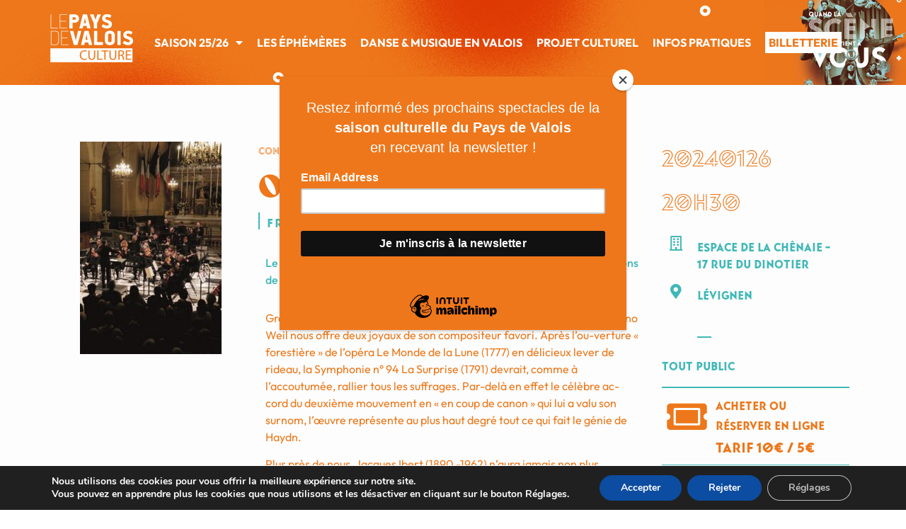

--- FILE ---
content_type: text/html; charset=UTF-8
request_url: https://www.paysdevalois-culture.fr/spectacle/orchestre-de-picardie/
body_size: 22048
content:
<!doctype html>
<html lang="fr-FR">
<head>
	<meta charset="UTF-8">
	<meta name="viewport" content="width=device-width, initial-scale=1">
	<link rel="profile" href="https://gmpg.org/xfn/11">
	<title>Orchestre de Picardie &#8211; Pays de Valois &#8211; Saison Culturelle</title>
<meta name='robots' content='max-image-preview:large' />
<link rel="alternate" type="application/rss+xml" title="Pays de Valois - Saison Culturelle &raquo; Flux" href="https://www.paysdevalois-culture.fr/feed/" />
<link rel="alternate" type="application/rss+xml" title="Pays de Valois - Saison Culturelle &raquo; Flux des commentaires" href="https://www.paysdevalois-culture.fr/comments/feed/" />
<link rel="alternate" title="oEmbed (JSON)" type="application/json+oembed" href="https://www.paysdevalois-culture.fr/wp-json/oembed/1.0/embed?url=https%3A%2F%2Fwww.paysdevalois-culture.fr%2Fspectacle%2Forchestre-de-picardie%2F" />
<link rel="alternate" title="oEmbed (XML)" type="text/xml+oembed" href="https://www.paysdevalois-culture.fr/wp-json/oembed/1.0/embed?url=https%3A%2F%2Fwww.paysdevalois-culture.fr%2Fspectacle%2Forchestre-de-picardie%2F&#038;format=xml" />
<link rel="stylesheet" type="text/css" href="https://use.typekit.net/fow1spx.css"><style id='wp-img-auto-sizes-contain-inline-css'>
img:is([sizes=auto i],[sizes^="auto," i]){contain-intrinsic-size:3000px 1500px}
/*# sourceURL=wp-img-auto-sizes-contain-inline-css */
</style>
<style id='wp-emoji-styles-inline-css'>

	img.wp-smiley, img.emoji {
		display: inline !important;
		border: none !important;
		box-shadow: none !important;
		height: 1em !important;
		width: 1em !important;
		margin: 0 0.07em !important;
		vertical-align: -0.1em !important;
		background: none !important;
		padding: 0 !important;
	}
/*# sourceURL=wp-emoji-styles-inline-css */
</style>
<link rel='stylesheet' id='hello-elementor-css' href='https://www.paysdevalois-culture.fr/wp-content/themes/hello-elementor/assets/css/reset.css?ver=3.4.4' media='all' />
<link rel='stylesheet' id='hello-elementor-theme-style-css' href='https://www.paysdevalois-culture.fr/wp-content/themes/hello-elementor/assets/css/theme.css?ver=3.4.4' media='all' />
<link rel='stylesheet' id='hello-elementor-header-footer-css' href='https://www.paysdevalois-culture.fr/wp-content/themes/hello-elementor/assets/css/header-footer.css?ver=3.4.4' media='all' />
<link rel='stylesheet' id='elementor-frontend-css' href='https://www.paysdevalois-culture.fr/wp-content/plugins/elementor/assets/css/frontend.min.css?ver=3.30.2' media='all' />
<style id='elementor-frontend-inline-css'>
.elementor-kit-6{--e-global-color-primary:#EF781A;--e-global-color-secondary:#41B9B8;--e-global-color-text:#6F4E37;--e-global-color-accent:#41B9B8;--e-global-color-cbb79f6:#FFFFFF;--e-global-color-bcc5475:#000000;--e-global-color-b695ed2:#EF781A;--e-global-color-9bb6cf9:#D5F2F1;--e-global-typography-primary-font-family:"bely-display";--e-global-typography-primary-font-weight:600;--e-global-typography-secondary-font-family:"Baro Line";--e-global-typography-secondary-font-weight:400;--e-global-typography-secondary-text-transform:uppercase;--e-global-typography-text-font-family:"Outfit";--e-global-typography-text-font-weight:400;--e-global-typography-accent-font-family:"Outfit";--e-global-typography-accent-font-weight:500;--e-global-typography-3f71738-font-family:"Outfit";--e-global-typography-3f71738-font-weight:200;}.elementor-kit-6 e-page-transition{background-color:#FFBC7D;}.elementor-kit-6 a{color:var( --e-global-color-accent );}.elementor-kit-6 a:hover{color:var( --e-global-color-accent );}.elementor-kit-6 h1{font-size:2.2rem;}.elementor-section.elementor-section-boxed > .elementor-container{max-width:1140px;}.e-con{--container-max-width:1140px;}.elementor-widget:not(:last-child){margin-block-end:20px;}.elementor-element{--widgets-spacing:20px 20px;--widgets-spacing-row:20px;--widgets-spacing-column:20px;}{}h1.entry-title{display:var(--page-title-display);}.site-header .site-branding{flex-direction:column;align-items:stretch;}.site-header{padding-inline-end:0px;padding-inline-start:0px;}.site-footer .site-branding{flex-direction:column;align-items:stretch;}@media(max-width:1024px){.elementor-section.elementor-section-boxed > .elementor-container{max-width:1024px;}.e-con{--container-max-width:1024px;}}@media(max-width:767px){.elementor-section.elementor-section-boxed > .elementor-container{max-width:767px;}.e-con{--container-max-width:767px;}}/* Start Custom Fonts CSS */@font-face {
	font-family: 'Baro Line';
	font-style: normal;
	font-weight: bold;
	font-display: auto;
	src: url('https://www.paysdevalois-culture.fr/wp-content/uploads/2025/07/Baro-LineThree-BF63d9dc5687dd9.woff2') format('woff2');
}
@font-face {
	font-family: 'Baro Line';
	font-style: normal;
	font-weight: normal;
	font-display: auto;
	src: url('https://www.paysdevalois-culture.fr/wp-content/uploads/2025/07/Baro-LineTwo-BF63d9dc5c25ab1.woff2') format('woff2');
}
/* End Custom Fonts CSS */
.elementor-widget-text-editor{font-family:var( --e-global-typography-text-font-family ), Sans-serif;font-weight:var( --e-global-typography-text-font-weight );color:var( --e-global-color-text );}.elementor-widget-text-editor.elementor-drop-cap-view-stacked .elementor-drop-cap{background-color:var( --e-global-color-primary );}.elementor-widget-text-editor.elementor-drop-cap-view-framed .elementor-drop-cap, .elementor-widget-text-editor.elementor-drop-cap-view-default .elementor-drop-cap{color:var( --e-global-color-primary );border-color:var( --e-global-color-primary );}.elementor-635 .elementor-element.elementor-element-21a18d80{color:var( --e-global-color-primary );}.elementor-635 .elementor-element.elementor-element-62224418{font-family:var( --e-global-typography-3f71738-font-family ), Sans-serif;font-weight:var( --e-global-typography-3f71738-font-weight );color:var( --e-global-color-primary );}
.elementor-48 .elementor-element.elementor-element-753a92fd:not(.elementor-motion-effects-element-type-background), .elementor-48 .elementor-element.elementor-element-753a92fd > .elementor-motion-effects-container > .elementor-motion-effects-layer{background-color:var( --e-global-color-primary );background-image:url("https://www.paysdevalois-culture.fr/wp-content/uploads/2025/07/header-2025-2026.png");background-position:top center;background-repeat:no-repeat;}.elementor-48 .elementor-element.elementor-element-753a92fd > .elementor-container{max-width:1500px;min-height:120px;}.elementor-48 .elementor-element.elementor-element-753a92fd{transition:background 0.3s, border 0.3s, border-radius 0.3s, box-shadow 0.3s;padding:0px 0px 0px 0px;}.elementor-48 .elementor-element.elementor-element-753a92fd > .elementor-background-overlay{transition:background 0.3s, border-radius 0.3s, opacity 0.3s;}.elementor-widget-image .widget-image-caption{color:var( --e-global-color-text );font-family:var( --e-global-typography-text-font-family ), Sans-serif;font-weight:var( --e-global-typography-text-font-weight );}.elementor-48 .elementor-element.elementor-element-1f993762{text-align:right;}.elementor-48 .elementor-element.elementor-element-1ddea952 > .elementor-widget-wrap > .elementor-widget:not(.elementor-widget__width-auto):not(.elementor-widget__width-initial):not(:last-child):not(.elementor-absolute){margin-bottom:0px;}.elementor-widget-nav-menu .elementor-nav-menu .elementor-item{font-family:var( --e-global-typography-primary-font-family ), Sans-serif;font-weight:var( --e-global-typography-primary-font-weight );}.elementor-widget-nav-menu .elementor-nav-menu--main .elementor-item{color:var( --e-global-color-text );fill:var( --e-global-color-text );}.elementor-widget-nav-menu .elementor-nav-menu--main .elementor-item:hover,
					.elementor-widget-nav-menu .elementor-nav-menu--main .elementor-item.elementor-item-active,
					.elementor-widget-nav-menu .elementor-nav-menu--main .elementor-item.highlighted,
					.elementor-widget-nav-menu .elementor-nav-menu--main .elementor-item:focus{color:var( --e-global-color-accent );fill:var( --e-global-color-accent );}.elementor-widget-nav-menu .elementor-nav-menu--main:not(.e--pointer-framed) .elementor-item:before,
					.elementor-widget-nav-menu .elementor-nav-menu--main:not(.e--pointer-framed) .elementor-item:after{background-color:var( --e-global-color-accent );}.elementor-widget-nav-menu .e--pointer-framed .elementor-item:before,
					.elementor-widget-nav-menu .e--pointer-framed .elementor-item:after{border-color:var( --e-global-color-accent );}.elementor-widget-nav-menu{--e-nav-menu-divider-color:var( --e-global-color-text );}.elementor-widget-nav-menu .elementor-nav-menu--dropdown .elementor-item, .elementor-widget-nav-menu .elementor-nav-menu--dropdown  .elementor-sub-item{font-family:var( --e-global-typography-accent-font-family ), Sans-serif;font-weight:var( --e-global-typography-accent-font-weight );}.elementor-48 .elementor-element.elementor-element-56fa9574{width:var( --container-widget-width, 112.804% );max-width:112.804%;--container-widget-width:112.804%;--container-widget-flex-grow:0;z-index:3;}.elementor-48 .elementor-element.elementor-element-56fa9574 .elementor-menu-toggle{margin:0 auto;background-color:var( --e-global-color-secondary );}.elementor-48 .elementor-element.elementor-element-56fa9574 .elementor-nav-menu .elementor-item{font-family:"Outfit", Sans-serif;font-weight:700;text-transform:uppercase;}.elementor-48 .elementor-element.elementor-element-56fa9574 .elementor-nav-menu--main .elementor-item{color:var( --e-global-color-cbb79f6 );fill:var( --e-global-color-cbb79f6 );padding-left:10px;padding-right:10px;}.elementor-48 .elementor-element.elementor-element-56fa9574 .elementor-nav-menu--main .elementor-item:hover,
					.elementor-48 .elementor-element.elementor-element-56fa9574 .elementor-nav-menu--main .elementor-item.elementor-item-active,
					.elementor-48 .elementor-element.elementor-element-56fa9574 .elementor-nav-menu--main .elementor-item.highlighted,
					.elementor-48 .elementor-element.elementor-element-56fa9574 .elementor-nav-menu--main .elementor-item:focus{color:var( --e-global-color-9bb6cf9 );fill:var( --e-global-color-9bb6cf9 );}.elementor-48 .elementor-element.elementor-element-56fa9574 .elementor-nav-menu--dropdown a, .elementor-48 .elementor-element.elementor-element-56fa9574 .elementor-menu-toggle{color:var( --e-global-color-primary );fill:var( --e-global-color-primary );}.elementor-48 .elementor-element.elementor-element-56fa9574 .elementor-nav-menu--dropdown a:hover,
					.elementor-48 .elementor-element.elementor-element-56fa9574 .elementor-nav-menu--dropdown a:focus,
					.elementor-48 .elementor-element.elementor-element-56fa9574 .elementor-nav-menu--dropdown a.elementor-item-active,
					.elementor-48 .elementor-element.elementor-element-56fa9574 .elementor-nav-menu--dropdown a.highlighted,
					.elementor-48 .elementor-element.elementor-element-56fa9574 .elementor-menu-toggle:hover,
					.elementor-48 .elementor-element.elementor-element-56fa9574 .elementor-menu-toggle:focus{color:var( --e-global-color-secondary );}.elementor-48 .elementor-element.elementor-element-56fa9574 .elementor-nav-menu--dropdown a:hover,
					.elementor-48 .elementor-element.elementor-element-56fa9574 .elementor-nav-menu--dropdown a:focus,
					.elementor-48 .elementor-element.elementor-element-56fa9574 .elementor-nav-menu--dropdown a.elementor-item-active,
					.elementor-48 .elementor-element.elementor-element-56fa9574 .elementor-nav-menu--dropdown a.highlighted{background-color:var( --e-global-color-cbb79f6 );}.elementor-48 .elementor-element.elementor-element-56fa9574 .elementor-nav-menu--dropdown .elementor-item, .elementor-48 .elementor-element.elementor-element-56fa9574 .elementor-nav-menu--dropdown  .elementor-sub-item{font-family:"Outfit", Sans-serif;font-size:1rem;font-weight:500;}.elementor-48 .elementor-element.elementor-element-56fa9574 div.elementor-menu-toggle{color:var( --e-global-color-cbb79f6 );}.elementor-48 .elementor-element.elementor-element-56fa9574 div.elementor-menu-toggle svg{fill:var( --e-global-color-cbb79f6 );}.elementor-48 .elementor-element.elementor-element-56fa9574 div.elementor-menu-toggle:hover, .elementor-48 .elementor-element.elementor-element-56fa9574 div.elementor-menu-toggle:focus{color:var( --e-global-color-cbb79f6 );}.elementor-48 .elementor-element.elementor-element-56fa9574 div.elementor-menu-toggle:hover svg, .elementor-48 .elementor-element.elementor-element-56fa9574 div.elementor-menu-toggle:focus svg{fill:var( --e-global-color-cbb79f6 );}.elementor-48 .elementor-element.elementor-element-56fa9574 .elementor-menu-toggle:hover, .elementor-48 .elementor-element.elementor-element-56fa9574 .elementor-menu-toggle:focus{background-color:var( --e-global-color-secondary );}.elementor-theme-builder-content-area{height:400px;}.elementor-location-header:before, .elementor-location-footer:before{content:"";display:table;clear:both;}@media(max-width:1024px){.elementor-48 .elementor-element.elementor-element-56fa9574 .elementor-menu-toggle{border-width:0px;}}@media(max-width:767px){.elementor-48 .elementor-element.elementor-element-753a92fd > .elementor-container{max-width:1600px;min-height:0px;}.elementor-48 .elementor-element.elementor-element-1f993762 > .elementor-widget-container{margin:0px 0px -20px 0px;}.elementor-48 .elementor-element.elementor-element-1f993762{text-align:left;}.elementor-48 .elementor-element.elementor-element-1f993762 img{height:70px;}.elementor-48 .elementor-element.elementor-element-56fa9574 > .elementor-widget-container{margin:0px 0px -7px 0px;}.elementor-48 .elementor-element.elementor-element-56fa9574{--nav-menu-icon-size:18px;}}@media(min-width:768px){.elementor-48 .elementor-element.elementor-element-2cd3a6c3{width:15.43%;}.elementor-48 .elementor-element.elementor-element-1ddea952{width:84.236%;}}/* Start custom CSS */#menu_billetterie{
    background-color: white;
    color : #EF781A;
    padding: 5px;
}
#menu_billetterie:hover{
    color : #41B9B8;
}/* End custom CSS */
.elementor-61 .elementor-element.elementor-element-e3bd187:not(.elementor-motion-effects-element-type-background), .elementor-61 .elementor-element.elementor-element-e3bd187 > .elementor-motion-effects-container > .elementor-motion-effects-layer{background-color:var( --e-global-color-9bb6cf9 );}.elementor-61 .elementor-element.elementor-element-e3bd187{transition:background 0.3s, border 0.3s, border-radius 0.3s, box-shadow 0.3s;padding:50px 0px 50px 0px;}.elementor-61 .elementor-element.elementor-element-e3bd187 > .elementor-background-overlay{transition:background 0.3s, border-radius 0.3s, opacity 0.3s;}.elementor-widget-heading .elementor-heading-title{font-family:var( --e-global-typography-primary-font-family ), Sans-serif;font-weight:var( --e-global-typography-primary-font-weight );color:var( --e-global-color-primary );}.elementor-61 .elementor-element.elementor-element-c7c34ff{text-align:center;}.elementor-61 .elementor-element.elementor-element-c7c34ff .elementor-heading-title{font-family:"Baro Plain", Sans-serif;font-weight:700;color:var( --e-global-color-secondary );}.elementor-61 .elementor-element.elementor-element-9c572d1{--grid-template-columns:repeat(0, auto);--grid-column-gap:5px;--grid-row-gap:0px;}.elementor-61 .elementor-element.elementor-element-9c572d1 .elementor-widget-container{text-align:center;}.elementor-61 .elementor-element.elementor-element-9c572d1 .elementor-social-icon{background-color:var( --e-global-color-secondary );}.elementor-61 .elementor-element.elementor-element-9c572d1 .elementor-social-icon i{color:var( --e-global-color-cbb79f6 );}.elementor-61 .elementor-element.elementor-element-9c572d1 .elementor-social-icon svg{fill:var( --e-global-color-cbb79f6 );}.elementor-61 .elementor-element.elementor-element-bded890{margin-top:50px;margin-bottom:0px;}.elementor-61 .elementor-element.elementor-element-d8e0c55{--swiper-slides-to-display:1;--swiper-slides-gap:10px;--arrow-prev-left-align:0%;--arrow-prev-translate-x:0px;--arrow-prev-left-position:0px;--arrow-prev-top-align:50%;--arrow-prev-translate-y:-50%;--arrow-prev-top-position:0px;--arrow-next-right-align:0%;--arrow-next-translate-x:0%;--arrow-next-right-position:0px;--arrow-next-top-align:50%;--arrow-next-translate-y:-50%;--arrow-next-top-position:0px;--arrow-normal-color:var( --e-global-color-secondary );}.elementor-61 .elementor-element.elementor-element-d8e0c55 .swiper-slide > .elementor-element{height:100%;}.elementor-61 .elementor-element.elementor-element-0b1bba9:not(.elementor-motion-effects-element-type-background), .elementor-61 .elementor-element.elementor-element-0b1bba9 > .elementor-motion-effects-container > .elementor-motion-effects-layer{background-color:var( --e-global-color-primary );}.elementor-61 .elementor-element.elementor-element-0b1bba9{transition:background 0.3s, border 0.3s, border-radius 0.3s, box-shadow 0.3s;color:var( --e-global-color-cbb79f6 );margin-top:0px;margin-bottom:0px;padding:50px 0px 50px 0px;}.elementor-61 .elementor-element.elementor-element-0b1bba9 > .elementor-background-overlay{transition:background 0.3s, border-radius 0.3s, opacity 0.3s;}.elementor-61 .elementor-element.elementor-element-0b1bba9 a{color:var( --e-global-color-secondary );}.elementor-widget-image .widget-image-caption{color:var( --e-global-color-text );font-family:var( --e-global-typography-text-font-family ), Sans-serif;font-weight:var( --e-global-typography-text-font-weight );}.elementor-widget-text-editor{font-family:var( --e-global-typography-text-font-family ), Sans-serif;font-weight:var( --e-global-typography-text-font-weight );color:var( --e-global-color-text );}.elementor-widget-text-editor.elementor-drop-cap-view-stacked .elementor-drop-cap{background-color:var( --e-global-color-primary );}.elementor-widget-text-editor.elementor-drop-cap-view-framed .elementor-drop-cap, .elementor-widget-text-editor.elementor-drop-cap-view-default .elementor-drop-cap{color:var( --e-global-color-primary );border-color:var( --e-global-color-primary );}.elementor-61 .elementor-element.elementor-element-49a2bb9{color:var( --e-global-color-cbb79f6 );}.elementor-61 .elementor-element.elementor-element-cd5c415{color:var( --e-global-color-cbb79f6 );}.elementor-61 .elementor-element.elementor-element-c141906{color:var( --e-global-color-cbb79f6 );}.elementor-theme-builder-content-area{height:400px;}.elementor-location-header:before, .elementor-location-footer:before{content:"";display:table;clear:both;}@media(max-width:1024px){.elementor-61 .elementor-element.elementor-element-d8e0c55{--swiper-slides-to-display:2;}}@media(max-width:767px){.elementor-61 .elementor-element.elementor-element-d8e0c55{--swiper-slides-to-display:1;}}/* Start Custom Fonts CSS */@font-face {
	font-family: 'Baro Plain';
	font-style: normal;
	font-weight: normal;
	font-display: auto;
	src: url('https://www.paysdevalois-culture.fr/wp-content/uploads/2025/07/Baro-Plain-BF63d9dc58bd122.woff2') format('woff2');
}
/* End Custom Fonts CSS */
.elementor-148 .elementor-element.elementor-element-1d47955{--spacer-size:50px;}.elementor-widget-theme-post-featured-image .widget-image-caption{color:var( --e-global-color-text );font-family:var( --e-global-typography-text-font-family ), Sans-serif;font-weight:var( --e-global-typography-text-font-weight );}.elementor-148 .elementor-element.elementor-element-f34115f{--spacer-size:50px;}.elementor-widget-text-editor{font-family:var( --e-global-typography-text-font-family ), Sans-serif;font-weight:var( --e-global-typography-text-font-weight );color:var( --e-global-color-text );}.elementor-widget-text-editor.elementor-drop-cap-view-stacked .elementor-drop-cap{background-color:var( --e-global-color-primary );}.elementor-widget-text-editor.elementor-drop-cap-view-framed .elementor-drop-cap, .elementor-widget-text-editor.elementor-drop-cap-view-default .elementor-drop-cap{color:var( --e-global-color-primary );border-color:var( --e-global-color-primary );}.elementor-148 .elementor-element.elementor-element-c6ec46a{font-family:"Baro Line", Sans-serif;font-size:0.85rem;font-weight:600;text-transform:uppercase;color:var( --e-global-color-primary );}.elementor-widget-theme-post-title .elementor-heading-title{font-family:var( --e-global-typography-primary-font-family ), Sans-serif;font-weight:var( --e-global-typography-primary-font-weight );color:var( --e-global-color-primary );}.elementor-148 .elementor-element.elementor-element-dec3bb2 .elementor-heading-title{font-family:"bely-display", Sans-serif;font-size:2.5rem;font-weight:600;}.elementor-148 .elementor-element.elementor-element-75e5ba4 > .elementor-widget-container{padding:0px 0px 0px 10px;border-style:solid;border-width:0px 0px 0px 2px;border-color:var( --e-global-color-secondary );border-radius:0px 0px 0px 0px;}.elementor-148 .elementor-element.elementor-element-75e5ba4{font-family:"Baro Plain", Sans-serif;font-size:1rem;font-weight:300;text-transform:uppercase;letter-spacing:2px;color:var( --e-global-color-secondary );}.elementor-widget-theme-post-excerpt .elementor-widget-container{font-family:var( --e-global-typography-text-font-family ), Sans-serif;font-weight:var( --e-global-typography-text-font-weight );color:var( --e-global-color-text );}.elementor-148 .elementor-element.elementor-element-5274f4d > .elementor-widget-container{margin:15px 10px 0px 10px;}.elementor-148 .elementor-element.elementor-element-5274f4d .elementor-widget-container{font-family:"Outfit", Sans-serif;font-weight:500;color:var( --e-global-color-secondary );}.elementor-widget-theme-post-content{color:var( --e-global-color-text );font-family:var( --e-global-typography-text-font-family ), Sans-serif;font-weight:var( --e-global-typography-text-font-weight );}.elementor-148 .elementor-element.elementor-element-15371dc{color:var( --e-global-color-text );}.elementor-148 .elementor-element.elementor-element-e1bf255{--spacer-size:50px;}.elementor-widget-heading .elementor-heading-title{font-family:var( --e-global-typography-primary-font-family ), Sans-serif;font-weight:var( --e-global-typography-primary-font-weight );color:var( --e-global-color-primary );}.elementor-148 .elementor-element.elementor-element-17ba3d6 .elementor-heading-title{font-family:"Baro Line", Sans-serif;font-size:2rem;font-weight:400;text-transform:uppercase;-webkit-text-stroke-width:0px;stroke-width:0px;-webkit-text-stroke-color:#000;stroke:#000;}.elementor-148 .elementor-element.elementor-element-6b28e0a .elementor-heading-title{font-family:"Baro Line", Sans-serif;font-size:2rem;font-weight:400;text-transform:uppercase;}.elementor-widget-icon.elementor-view-stacked .elementor-icon{background-color:var( --e-global-color-primary );}.elementor-widget-icon.elementor-view-framed .elementor-icon, .elementor-widget-icon.elementor-view-default .elementor-icon{color:var( --e-global-color-primary );border-color:var( --e-global-color-primary );}.elementor-widget-icon.elementor-view-framed .elementor-icon, .elementor-widget-icon.elementor-view-default .elementor-icon svg{fill:var( --e-global-color-primary );}.elementor-148 .elementor-element.elementor-element-5161055 .elementor-icon-wrapper{text-align:center;}.elementor-148 .elementor-element.elementor-element-5161055.elementor-view-stacked .elementor-icon{background-color:var( --e-global-color-secondary );}.elementor-148 .elementor-element.elementor-element-5161055.elementor-view-framed .elementor-icon, .elementor-148 .elementor-element.elementor-element-5161055.elementor-view-default .elementor-icon{color:var( --e-global-color-secondary );border-color:var( --e-global-color-secondary );}.elementor-148 .elementor-element.elementor-element-5161055.elementor-view-framed .elementor-icon, .elementor-148 .elementor-element.elementor-element-5161055.elementor-view-default .elementor-icon svg{fill:var( --e-global-color-secondary );}.elementor-148 .elementor-element.elementor-element-5161055 .elementor-icon{font-size:1.3rem;}.elementor-148 .elementor-element.elementor-element-5161055 .elementor-icon svg{height:1.3rem;}.elementor-148 .elementor-element.elementor-element-123c83d > .elementor-widget-container{margin:0px 0px 0px 0px;}.elementor-148 .elementor-element.elementor-element-123c83d{font-family:"Baro Plain", Sans-serif;font-size:1em;font-weight:400;text-transform:uppercase;color:var( --e-global-color-secondary );}.elementor-148 .elementor-element.elementor-element-4e54e56 .elementor-icon-wrapper{text-align:center;}.elementor-148 .elementor-element.elementor-element-4e54e56.elementor-view-stacked .elementor-icon{background-color:var( --e-global-color-secondary );}.elementor-148 .elementor-element.elementor-element-4e54e56.elementor-view-framed .elementor-icon, .elementor-148 .elementor-element.elementor-element-4e54e56.elementor-view-default .elementor-icon{color:var( --e-global-color-secondary );border-color:var( --e-global-color-secondary );}.elementor-148 .elementor-element.elementor-element-4e54e56.elementor-view-framed .elementor-icon, .elementor-148 .elementor-element.elementor-element-4e54e56.elementor-view-default .elementor-icon svg{fill:var( --e-global-color-secondary );}.elementor-148 .elementor-element.elementor-element-4e54e56 .elementor-icon{font-size:1.3rem;}.elementor-148 .elementor-element.elementor-element-4e54e56 .elementor-icon svg{height:1.3rem;}.elementor-148 .elementor-element.elementor-element-e4d91ac{font-family:"Baro Plain", Sans-serif;font-size:1rem;font-weight:400;text-transform:uppercase;color:var( --e-global-color-secondary );}.elementor-widget-divider{--divider-color:var( --e-global-color-secondary );}.elementor-widget-divider .elementor-divider__text{color:var( --e-global-color-secondary );font-family:var( --e-global-typography-secondary-font-family ), Sans-serif;font-weight:var( --e-global-typography-secondary-font-weight );text-transform:var( --e-global-typography-secondary-text-transform );}.elementor-widget-divider.elementor-view-stacked .elementor-icon{background-color:var( --e-global-color-secondary );}.elementor-widget-divider.elementor-view-framed .elementor-icon, .elementor-widget-divider.elementor-view-default .elementor-icon{color:var( --e-global-color-secondary );border-color:var( --e-global-color-secondary );}.elementor-widget-divider.elementor-view-framed .elementor-icon, .elementor-widget-divider.elementor-view-default .elementor-icon svg{fill:var( --e-global-color-secondary );}.elementor-148 .elementor-element.elementor-element-bffdaf7{--divider-border-style:solid;--divider-color:var( --e-global-color-secondary );--divider-border-width:2px;}.elementor-148 .elementor-element.elementor-element-bffdaf7 .elementor-divider-separator{width:10%;margin:0 auto;margin-left:0;}.elementor-148 .elementor-element.elementor-element-bffdaf7 .elementor-divider{text-align:left;padding-block-start:15px;padding-block-end:15px;}.elementor-148 .elementor-element.elementor-element-0c356d0{font-family:"Baro Plain", Sans-serif;font-size:1rem;font-weight:400;text-transform:uppercase;color:var( --e-global-color-secondary );}.elementor-148 .elementor-element.elementor-element-4181998{border-style:solid;border-width:2px 0px 2px 0px;border-color:var( --e-global-color-secondary );}.elementor-148 .elementor-element.elementor-element-8db2916 > .elementor-element-populated{margin:5px 0px 5px 0px;--e-column-margin-right:0px;--e-column-margin-left:0px;}.elementor-148 .elementor-element.elementor-element-8be28c5 .elementor-icon-wrapper{text-align:center;}.elementor-148 .elementor-element.elementor-element-8be28c5.elementor-view-stacked .elementor-icon{background-color:#EF781A;}.elementor-148 .elementor-element.elementor-element-8be28c5.elementor-view-framed .elementor-icon, .elementor-148 .elementor-element.elementor-element-8be28c5.elementor-view-default .elementor-icon{color:#EF781A;border-color:#EF781A;}.elementor-148 .elementor-element.elementor-element-8be28c5.elementor-view-framed .elementor-icon, .elementor-148 .elementor-element.elementor-element-8be28c5.elementor-view-default .elementor-icon svg{fill:#EF781A;}@media(min-width:768px){.elementor-148 .elementor-element.elementor-element-44077c5{width:14.991%;}.elementor-148 .elementor-element.elementor-element-5ff6d1c{width:85.007%;}.elementor-148 .elementor-element.elementor-element-a336523{width:14.991%;}.elementor-148 .elementor-element.elementor-element-c42bf19{width:85.007%;}.elementor-148 .elementor-element.elementor-element-8db2916{width:25%;}.elementor-148 .elementor-element.elementor-element-636c484{width:74.665%;}}/* Start custom CSS for shortcode, class: .elementor-element-06d463a */#spect_billetterie_txt{
    font-family: "Baro Plain", Sans-serif;
    font-size : 1.0rem;
    color : #EF781A;
}

#spect_billetterie_tarif{
    font-family: "Baro Plain", Sans-serif;
    font-size : 1.2rem;
    color : #EF781A
}/* End custom CSS */
/* Start Custom Fonts CSS */@font-face {
	font-family: 'Baro Line';
	font-style: normal;
	font-weight: bold;
	font-display: auto;
	src: url('https://www.paysdevalois-culture.fr/wp-content/uploads/2025/07/Baro-LineThree-BF63d9dc5687dd9.woff2') format('woff2');
}
@font-face {
	font-family: 'Baro Line';
	font-style: normal;
	font-weight: normal;
	font-display: auto;
	src: url('https://www.paysdevalois-culture.fr/wp-content/uploads/2025/07/Baro-LineTwo-BF63d9dc5c25ab1.woff2') format('woff2');
}
/* End Custom Fonts CSS */
/* Start Custom Fonts CSS */@font-face {
	font-family: 'Baro Plain';
	font-style: normal;
	font-weight: normal;
	font-display: auto;
	src: url('https://www.paysdevalois-culture.fr/wp-content/uploads/2025/07/Baro-Plain-BF63d9dc58bd122.woff2') format('woff2');
}
/* End Custom Fonts CSS */
/*# sourceURL=elementor-frontend-inline-css */
</style>
<link rel='stylesheet' id='widget-image-css' href='https://www.paysdevalois-culture.fr/wp-content/plugins/elementor/assets/css/widget-image.min.css?ver=3.30.2' media='all' />
<link rel='stylesheet' id='widget-nav-menu-css' href='https://www.paysdevalois-culture.fr/wp-content/plugins/elementor-pro/assets/css/widget-nav-menu.min.css?ver=3.30.0' media='all' />
<link rel='stylesheet' id='e-sticky-css' href='https://www.paysdevalois-culture.fr/wp-content/plugins/elementor-pro/assets/css/modules/sticky.min.css?ver=3.30.0' media='all' />
<link rel='stylesheet' id='widget-heading-css' href='https://www.paysdevalois-culture.fr/wp-content/plugins/elementor/assets/css/widget-heading.min.css?ver=3.30.2' media='all' />
<link rel='stylesheet' id='widget-social-icons-css' href='https://www.paysdevalois-culture.fr/wp-content/plugins/elementor/assets/css/widget-social-icons.min.css?ver=3.30.2' media='all' />
<link rel='stylesheet' id='e-apple-webkit-css' href='https://www.paysdevalois-culture.fr/wp-content/plugins/elementor/assets/css/conditionals/apple-webkit.min.css?ver=3.30.2' media='all' />
<link rel='stylesheet' id='swiper-css' href='https://www.paysdevalois-culture.fr/wp-content/plugins/elementor/assets/lib/swiper/v8/css/swiper.min.css?ver=8.4.5' media='all' />
<link rel='stylesheet' id='e-swiper-css' href='https://www.paysdevalois-culture.fr/wp-content/plugins/elementor/assets/css/conditionals/e-swiper.min.css?ver=3.30.2' media='all' />
<link rel='stylesheet' id='widget-loop-common-css' href='https://www.paysdevalois-culture.fr/wp-content/plugins/elementor-pro/assets/css/widget-loop-common.min.css?ver=3.30.0' media='all' />
<link rel='stylesheet' id='widget-loop-carousel-css' href='https://www.paysdevalois-culture.fr/wp-content/plugins/elementor-pro/assets/css/widget-loop-carousel.min.css?ver=3.30.0' media='all' />
<link rel='stylesheet' id='widget-spacer-css' href='https://www.paysdevalois-culture.fr/wp-content/plugins/elementor/assets/css/widget-spacer.min.css?ver=3.30.2' media='all' />
<link rel='stylesheet' id='widget-divider-css' href='https://www.paysdevalois-culture.fr/wp-content/plugins/elementor/assets/css/widget-divider.min.css?ver=3.30.2' media='all' />
<link rel='stylesheet' id='elementor-icons-css' href='https://www.paysdevalois-culture.fr/wp-content/plugins/elementor/assets/lib/eicons/css/elementor-icons.min.css?ver=5.43.0' media='all' />
<link rel='stylesheet' id='moove_gdpr_frontend-css' href='https://www.paysdevalois-culture.fr/wp-content/plugins/gdpr-cookie-compliance/dist/styles/gdpr-main.css?ver=4.16.1' media='all' />
<style id='moove_gdpr_frontend-inline-css'>
#moove_gdpr_cookie_modal,#moove_gdpr_cookie_info_bar,.gdpr_cookie_settings_shortcode_content{font-family:Nunito,sans-serif}#moove_gdpr_save_popup_settings_button{background-color:#373737;color:#fff}#moove_gdpr_save_popup_settings_button:hover{background-color:#000}#moove_gdpr_cookie_info_bar .moove-gdpr-info-bar-container .moove-gdpr-info-bar-content a.mgbutton,#moove_gdpr_cookie_info_bar .moove-gdpr-info-bar-container .moove-gdpr-info-bar-content button.mgbutton{background-color:#0C4DA2}#moove_gdpr_cookie_modal .moove-gdpr-modal-content .moove-gdpr-modal-footer-content .moove-gdpr-button-holder a.mgbutton,#moove_gdpr_cookie_modal .moove-gdpr-modal-content .moove-gdpr-modal-footer-content .moove-gdpr-button-holder button.mgbutton,.gdpr_cookie_settings_shortcode_content .gdpr-shr-button.button-green{background-color:#0C4DA2;border-color:#0C4DA2}#moove_gdpr_cookie_modal .moove-gdpr-modal-content .moove-gdpr-modal-footer-content .moove-gdpr-button-holder a.mgbutton:hover,#moove_gdpr_cookie_modal .moove-gdpr-modal-content .moove-gdpr-modal-footer-content .moove-gdpr-button-holder button.mgbutton:hover,.gdpr_cookie_settings_shortcode_content .gdpr-shr-button.button-green:hover{background-color:#fff;color:#0C4DA2}#moove_gdpr_cookie_modal .moove-gdpr-modal-content .moove-gdpr-modal-close i,#moove_gdpr_cookie_modal .moove-gdpr-modal-content .moove-gdpr-modal-close span.gdpr-icon{background-color:#0C4DA2;border:1px solid #0C4DA2}#moove_gdpr_cookie_info_bar span.change-settings-button.focus-g,#moove_gdpr_cookie_info_bar span.change-settings-button:focus,#moove_gdpr_cookie_info_bar button.change-settings-button.focus-g,#moove_gdpr_cookie_info_bar button.change-settings-button:focus{-webkit-box-shadow:0 0 1px 3px #0C4DA2;-moz-box-shadow:0 0 1px 3px #0C4DA2;box-shadow:0 0 1px 3px #0C4DA2}#moove_gdpr_cookie_modal .moove-gdpr-modal-content .moove-gdpr-modal-close i:hover,#moove_gdpr_cookie_modal .moove-gdpr-modal-content .moove-gdpr-modal-close span.gdpr-icon:hover,#moove_gdpr_cookie_info_bar span[data-href]>u.change-settings-button{color:#0C4DA2}#moove_gdpr_cookie_modal .moove-gdpr-modal-content .moove-gdpr-modal-left-content #moove-gdpr-menu li.menu-item-selected a span.gdpr-icon,#moove_gdpr_cookie_modal .moove-gdpr-modal-content .moove-gdpr-modal-left-content #moove-gdpr-menu li.menu-item-selected button span.gdpr-icon{color:inherit}#moove_gdpr_cookie_modal .moove-gdpr-modal-content .moove-gdpr-modal-left-content #moove-gdpr-menu li a span.gdpr-icon,#moove_gdpr_cookie_modal .moove-gdpr-modal-content .moove-gdpr-modal-left-content #moove-gdpr-menu li button span.gdpr-icon{color:inherit}#moove_gdpr_cookie_modal .gdpr-acc-link{line-height:0;font-size:0;color:transparent;position:absolute}#moove_gdpr_cookie_modal .moove-gdpr-modal-content .moove-gdpr-modal-close:hover i,#moove_gdpr_cookie_modal .moove-gdpr-modal-content .moove-gdpr-modal-left-content #moove-gdpr-menu li a,#moove_gdpr_cookie_modal .moove-gdpr-modal-content .moove-gdpr-modal-left-content #moove-gdpr-menu li button,#moove_gdpr_cookie_modal .moove-gdpr-modal-content .moove-gdpr-modal-left-content #moove-gdpr-menu li button i,#moove_gdpr_cookie_modal .moove-gdpr-modal-content .moove-gdpr-modal-left-content #moove-gdpr-menu li a i,#moove_gdpr_cookie_modal .moove-gdpr-modal-content .moove-gdpr-tab-main .moove-gdpr-tab-main-content a:hover,#moove_gdpr_cookie_info_bar.moove-gdpr-dark-scheme .moove-gdpr-info-bar-container .moove-gdpr-info-bar-content a.mgbutton:hover,#moove_gdpr_cookie_info_bar.moove-gdpr-dark-scheme .moove-gdpr-info-bar-container .moove-gdpr-info-bar-content button.mgbutton:hover,#moove_gdpr_cookie_info_bar.moove-gdpr-dark-scheme .moove-gdpr-info-bar-container .moove-gdpr-info-bar-content a:hover,#moove_gdpr_cookie_info_bar.moove-gdpr-dark-scheme .moove-gdpr-info-bar-container .moove-gdpr-info-bar-content button:hover,#moove_gdpr_cookie_info_bar.moove-gdpr-dark-scheme .moove-gdpr-info-bar-container .moove-gdpr-info-bar-content span.change-settings-button:hover,#moove_gdpr_cookie_info_bar.moove-gdpr-dark-scheme .moove-gdpr-info-bar-container .moove-gdpr-info-bar-content button.change-settings-button:hover,#moove_gdpr_cookie_info_bar.moove-gdpr-dark-scheme .moove-gdpr-info-bar-container .moove-gdpr-info-bar-content u.change-settings-button:hover,#moove_gdpr_cookie_info_bar span[data-href]>u.change-settings-button,#moove_gdpr_cookie_info_bar.moove-gdpr-dark-scheme .moove-gdpr-info-bar-container .moove-gdpr-info-bar-content a.mgbutton.focus-g,#moove_gdpr_cookie_info_bar.moove-gdpr-dark-scheme .moove-gdpr-info-bar-container .moove-gdpr-info-bar-content button.mgbutton.focus-g,#moove_gdpr_cookie_info_bar.moove-gdpr-dark-scheme .moove-gdpr-info-bar-container .moove-gdpr-info-bar-content a.focus-g,#moove_gdpr_cookie_info_bar.moove-gdpr-dark-scheme .moove-gdpr-info-bar-container .moove-gdpr-info-bar-content button.focus-g,#moove_gdpr_cookie_info_bar.moove-gdpr-dark-scheme .moove-gdpr-info-bar-container .moove-gdpr-info-bar-content a.mgbutton:focus,#moove_gdpr_cookie_info_bar.moove-gdpr-dark-scheme .moove-gdpr-info-bar-container .moove-gdpr-info-bar-content button.mgbutton:focus,#moove_gdpr_cookie_info_bar.moove-gdpr-dark-scheme .moove-gdpr-info-bar-container .moove-gdpr-info-bar-content a:focus,#moove_gdpr_cookie_info_bar.moove-gdpr-dark-scheme .moove-gdpr-info-bar-container .moove-gdpr-info-bar-content button:focus,#moove_gdpr_cookie_info_bar.moove-gdpr-dark-scheme .moove-gdpr-info-bar-container .moove-gdpr-info-bar-content span.change-settings-button.focus-g,span.change-settings-button:focus,button.change-settings-button.focus-g,button.change-settings-button:focus,#moove_gdpr_cookie_info_bar.moove-gdpr-dark-scheme .moove-gdpr-info-bar-container .moove-gdpr-info-bar-content u.change-settings-button.focus-g,#moove_gdpr_cookie_info_bar.moove-gdpr-dark-scheme .moove-gdpr-info-bar-container .moove-gdpr-info-bar-content u.change-settings-button:focus{color:#0C4DA2}#moove_gdpr_cookie_modal .moove-gdpr-branding.focus-g span,#moove_gdpr_cookie_modal .moove-gdpr-modal-content .moove-gdpr-tab-main a.focus-g{color:#0C4DA2}#moove_gdpr_cookie_modal.gdpr_lightbox-hide{display:none}
/*# sourceURL=moove_gdpr_frontend-inline-css */
</style>
<link rel='stylesheet' id='elementor-gf-local-outfit-css' href='https://www.paysdevalois-culture.fr/wp-content/uploads/elementor/google-fonts/css/outfit.css?ver=1752140496' media='all' />
<link rel='stylesheet' id='elementor-icons-shared-0-css' href='https://www.paysdevalois-culture.fr/wp-content/plugins/elementor/assets/lib/font-awesome/css/fontawesome.min.css?ver=5.15.3' media='all' />
<link rel='stylesheet' id='elementor-icons-fa-solid-css' href='https://www.paysdevalois-culture.fr/wp-content/plugins/elementor/assets/lib/font-awesome/css/solid.min.css?ver=5.15.3' media='all' />
<link rel='stylesheet' id='elementor-icons-fa-brands-css' href='https://www.paysdevalois-culture.fr/wp-content/plugins/elementor/assets/lib/font-awesome/css/brands.min.css?ver=5.15.3' media='all' />
<link rel='stylesheet' id='elementor-icons-fa-regular-css' href='https://www.paysdevalois-culture.fr/wp-content/plugins/elementor/assets/lib/font-awesome/css/regular.min.css?ver=5.15.3' media='all' />
<script src="https://www.paysdevalois-culture.fr/wp-includes/js/jquery/jquery.min.js?ver=3.7.1" id="jquery-core-js"></script>
<script src="https://www.paysdevalois-culture.fr/wp-includes/js/jquery/jquery-migrate.min.js?ver=3.4.1" id="jquery-migrate-js"></script>
<link rel="https://api.w.org/" href="https://www.paysdevalois-culture.fr/wp-json/" /><link rel="alternate" title="JSON" type="application/json" href="https://www.paysdevalois-culture.fr/wp-json/wp/v2/spectacle/635" /><meta name="generator" content="WordPress 6.9" />
<link rel="canonical" href="https://www.paysdevalois-culture.fr/spectacle/orchestre-de-picardie/" />
<link rel='shortlink' href='https://www.paysdevalois-culture.fr/?p=635' />
<meta name="description" content="Le classicisme inventif des œuvres de Haydn, l’élégance des composi-tions de Jacques Ibert, sous la baguette de Bruno Weil.">
<meta name="generator" content="Elementor 3.30.2; features: additional_custom_breakpoints; settings: css_print_method-internal, google_font-enabled, font_display-swap">
<link rel="stylesheet" href="https://use.typekit.net/fow1spx.css">
<script id="mcjs">!function(c,h,i,m,p){m=c.createElement(h),p=c.getElementsByTagName(h)[0],m.async=1,m.src=i,p.parentNode.insertBefore(m,p)}(document,"script","https://chimpstatic.com/mcjs-connected/js/users/663b9dde696ed87636c0cd049/bebc533cdf335e113540cb9da.js");</script>
			<style>
				.e-con.e-parent:nth-of-type(n+4):not(.e-lazyloaded):not(.e-no-lazyload),
				.e-con.e-parent:nth-of-type(n+4):not(.e-lazyloaded):not(.e-no-lazyload) * {
					background-image: none !important;
				}
				@media screen and (max-height: 1024px) {
					.e-con.e-parent:nth-of-type(n+3):not(.e-lazyloaded):not(.e-no-lazyload),
					.e-con.e-parent:nth-of-type(n+3):not(.e-lazyloaded):not(.e-no-lazyload) * {
						background-image: none !important;
					}
				}
				@media screen and (max-height: 640px) {
					.e-con.e-parent:nth-of-type(n+2):not(.e-lazyloaded):not(.e-no-lazyload),
					.e-con.e-parent:nth-of-type(n+2):not(.e-lazyloaded):not(.e-no-lazyload) * {
						background-image: none !important;
					}
				}
			</style>
			<link rel="icon" href="https://www.paysdevalois-culture.fr/wp-content/uploads/2023/07/flaticon-logo-culture_Plan-de-travail-1.png" sizes="32x32" />
<link rel="icon" href="https://www.paysdevalois-culture.fr/wp-content/uploads/2023/07/flaticon-logo-culture_Plan-de-travail-1.png" sizes="192x192" />
<link rel="apple-touch-icon" href="https://www.paysdevalois-culture.fr/wp-content/uploads/2023/07/flaticon-logo-culture_Plan-de-travail-1.png" />
<meta name="msapplication-TileImage" content="https://www.paysdevalois-culture.fr/wp-content/uploads/2023/07/flaticon-logo-culture_Plan-de-travail-1.png" />
		<style id="wp-custom-css">
			h1.entry-title{display: none};		</style>
		<style id='global-styles-inline-css'>
:root{--wp--preset--aspect-ratio--square: 1;--wp--preset--aspect-ratio--4-3: 4/3;--wp--preset--aspect-ratio--3-4: 3/4;--wp--preset--aspect-ratio--3-2: 3/2;--wp--preset--aspect-ratio--2-3: 2/3;--wp--preset--aspect-ratio--16-9: 16/9;--wp--preset--aspect-ratio--9-16: 9/16;--wp--preset--color--black: #000000;--wp--preset--color--cyan-bluish-gray: #abb8c3;--wp--preset--color--white: #ffffff;--wp--preset--color--pale-pink: #f78da7;--wp--preset--color--vivid-red: #cf2e2e;--wp--preset--color--luminous-vivid-orange: #ff6900;--wp--preset--color--luminous-vivid-amber: #fcb900;--wp--preset--color--light-green-cyan: #7bdcb5;--wp--preset--color--vivid-green-cyan: #00d084;--wp--preset--color--pale-cyan-blue: #8ed1fc;--wp--preset--color--vivid-cyan-blue: #0693e3;--wp--preset--color--vivid-purple: #9b51e0;--wp--preset--gradient--vivid-cyan-blue-to-vivid-purple: linear-gradient(135deg,rgb(6,147,227) 0%,rgb(155,81,224) 100%);--wp--preset--gradient--light-green-cyan-to-vivid-green-cyan: linear-gradient(135deg,rgb(122,220,180) 0%,rgb(0,208,130) 100%);--wp--preset--gradient--luminous-vivid-amber-to-luminous-vivid-orange: linear-gradient(135deg,rgb(252,185,0) 0%,rgb(255,105,0) 100%);--wp--preset--gradient--luminous-vivid-orange-to-vivid-red: linear-gradient(135deg,rgb(255,105,0) 0%,rgb(207,46,46) 100%);--wp--preset--gradient--very-light-gray-to-cyan-bluish-gray: linear-gradient(135deg,rgb(238,238,238) 0%,rgb(169,184,195) 100%);--wp--preset--gradient--cool-to-warm-spectrum: linear-gradient(135deg,rgb(74,234,220) 0%,rgb(151,120,209) 20%,rgb(207,42,186) 40%,rgb(238,44,130) 60%,rgb(251,105,98) 80%,rgb(254,248,76) 100%);--wp--preset--gradient--blush-light-purple: linear-gradient(135deg,rgb(255,206,236) 0%,rgb(152,150,240) 100%);--wp--preset--gradient--blush-bordeaux: linear-gradient(135deg,rgb(254,205,165) 0%,rgb(254,45,45) 50%,rgb(107,0,62) 100%);--wp--preset--gradient--luminous-dusk: linear-gradient(135deg,rgb(255,203,112) 0%,rgb(199,81,192) 50%,rgb(65,88,208) 100%);--wp--preset--gradient--pale-ocean: linear-gradient(135deg,rgb(255,245,203) 0%,rgb(182,227,212) 50%,rgb(51,167,181) 100%);--wp--preset--gradient--electric-grass: linear-gradient(135deg,rgb(202,248,128) 0%,rgb(113,206,126) 100%);--wp--preset--gradient--midnight: linear-gradient(135deg,rgb(2,3,129) 0%,rgb(40,116,252) 100%);--wp--preset--font-size--small: 13px;--wp--preset--font-size--medium: 20px;--wp--preset--font-size--large: 36px;--wp--preset--font-size--x-large: 42px;--wp--preset--spacing--20: 0.44rem;--wp--preset--spacing--30: 0.67rem;--wp--preset--spacing--40: 1rem;--wp--preset--spacing--50: 1.5rem;--wp--preset--spacing--60: 2.25rem;--wp--preset--spacing--70: 3.38rem;--wp--preset--spacing--80: 5.06rem;--wp--preset--shadow--natural: 6px 6px 9px rgba(0, 0, 0, 0.2);--wp--preset--shadow--deep: 12px 12px 50px rgba(0, 0, 0, 0.4);--wp--preset--shadow--sharp: 6px 6px 0px rgba(0, 0, 0, 0.2);--wp--preset--shadow--outlined: 6px 6px 0px -3px rgb(255, 255, 255), 6px 6px rgb(0, 0, 0);--wp--preset--shadow--crisp: 6px 6px 0px rgb(0, 0, 0);}:root { --wp--style--global--content-size: 800px;--wp--style--global--wide-size: 1200px; }:where(body) { margin: 0; }.wp-site-blocks > .alignleft { float: left; margin-right: 2em; }.wp-site-blocks > .alignright { float: right; margin-left: 2em; }.wp-site-blocks > .aligncenter { justify-content: center; margin-left: auto; margin-right: auto; }:where(.wp-site-blocks) > * { margin-block-start: 24px; margin-block-end: 0; }:where(.wp-site-blocks) > :first-child { margin-block-start: 0; }:where(.wp-site-blocks) > :last-child { margin-block-end: 0; }:root { --wp--style--block-gap: 24px; }:root :where(.is-layout-flow) > :first-child{margin-block-start: 0;}:root :where(.is-layout-flow) > :last-child{margin-block-end: 0;}:root :where(.is-layout-flow) > *{margin-block-start: 24px;margin-block-end: 0;}:root :where(.is-layout-constrained) > :first-child{margin-block-start: 0;}:root :where(.is-layout-constrained) > :last-child{margin-block-end: 0;}:root :where(.is-layout-constrained) > *{margin-block-start: 24px;margin-block-end: 0;}:root :where(.is-layout-flex){gap: 24px;}:root :where(.is-layout-grid){gap: 24px;}.is-layout-flow > .alignleft{float: left;margin-inline-start: 0;margin-inline-end: 2em;}.is-layout-flow > .alignright{float: right;margin-inline-start: 2em;margin-inline-end: 0;}.is-layout-flow > .aligncenter{margin-left: auto !important;margin-right: auto !important;}.is-layout-constrained > .alignleft{float: left;margin-inline-start: 0;margin-inline-end: 2em;}.is-layout-constrained > .alignright{float: right;margin-inline-start: 2em;margin-inline-end: 0;}.is-layout-constrained > .aligncenter{margin-left: auto !important;margin-right: auto !important;}.is-layout-constrained > :where(:not(.alignleft):not(.alignright):not(.alignfull)){max-width: var(--wp--style--global--content-size);margin-left: auto !important;margin-right: auto !important;}.is-layout-constrained > .alignwide{max-width: var(--wp--style--global--wide-size);}body .is-layout-flex{display: flex;}.is-layout-flex{flex-wrap: wrap;align-items: center;}.is-layout-flex > :is(*, div){margin: 0;}body .is-layout-grid{display: grid;}.is-layout-grid > :is(*, div){margin: 0;}body{padding-top: 0px;padding-right: 0px;padding-bottom: 0px;padding-left: 0px;}a:where(:not(.wp-element-button)){text-decoration: underline;}:root :where(.wp-element-button, .wp-block-button__link){background-color: #32373c;border-width: 0;color: #fff;font-family: inherit;font-size: inherit;font-style: inherit;font-weight: inherit;letter-spacing: inherit;line-height: inherit;padding-top: calc(0.667em + 2px);padding-right: calc(1.333em + 2px);padding-bottom: calc(0.667em + 2px);padding-left: calc(1.333em + 2px);text-decoration: none;text-transform: inherit;}.has-black-color{color: var(--wp--preset--color--black) !important;}.has-cyan-bluish-gray-color{color: var(--wp--preset--color--cyan-bluish-gray) !important;}.has-white-color{color: var(--wp--preset--color--white) !important;}.has-pale-pink-color{color: var(--wp--preset--color--pale-pink) !important;}.has-vivid-red-color{color: var(--wp--preset--color--vivid-red) !important;}.has-luminous-vivid-orange-color{color: var(--wp--preset--color--luminous-vivid-orange) !important;}.has-luminous-vivid-amber-color{color: var(--wp--preset--color--luminous-vivid-amber) !important;}.has-light-green-cyan-color{color: var(--wp--preset--color--light-green-cyan) !important;}.has-vivid-green-cyan-color{color: var(--wp--preset--color--vivid-green-cyan) !important;}.has-pale-cyan-blue-color{color: var(--wp--preset--color--pale-cyan-blue) !important;}.has-vivid-cyan-blue-color{color: var(--wp--preset--color--vivid-cyan-blue) !important;}.has-vivid-purple-color{color: var(--wp--preset--color--vivid-purple) !important;}.has-black-background-color{background-color: var(--wp--preset--color--black) !important;}.has-cyan-bluish-gray-background-color{background-color: var(--wp--preset--color--cyan-bluish-gray) !important;}.has-white-background-color{background-color: var(--wp--preset--color--white) !important;}.has-pale-pink-background-color{background-color: var(--wp--preset--color--pale-pink) !important;}.has-vivid-red-background-color{background-color: var(--wp--preset--color--vivid-red) !important;}.has-luminous-vivid-orange-background-color{background-color: var(--wp--preset--color--luminous-vivid-orange) !important;}.has-luminous-vivid-amber-background-color{background-color: var(--wp--preset--color--luminous-vivid-amber) !important;}.has-light-green-cyan-background-color{background-color: var(--wp--preset--color--light-green-cyan) !important;}.has-vivid-green-cyan-background-color{background-color: var(--wp--preset--color--vivid-green-cyan) !important;}.has-pale-cyan-blue-background-color{background-color: var(--wp--preset--color--pale-cyan-blue) !important;}.has-vivid-cyan-blue-background-color{background-color: var(--wp--preset--color--vivid-cyan-blue) !important;}.has-vivid-purple-background-color{background-color: var(--wp--preset--color--vivid-purple) !important;}.has-black-border-color{border-color: var(--wp--preset--color--black) !important;}.has-cyan-bluish-gray-border-color{border-color: var(--wp--preset--color--cyan-bluish-gray) !important;}.has-white-border-color{border-color: var(--wp--preset--color--white) !important;}.has-pale-pink-border-color{border-color: var(--wp--preset--color--pale-pink) !important;}.has-vivid-red-border-color{border-color: var(--wp--preset--color--vivid-red) !important;}.has-luminous-vivid-orange-border-color{border-color: var(--wp--preset--color--luminous-vivid-orange) !important;}.has-luminous-vivid-amber-border-color{border-color: var(--wp--preset--color--luminous-vivid-amber) !important;}.has-light-green-cyan-border-color{border-color: var(--wp--preset--color--light-green-cyan) !important;}.has-vivid-green-cyan-border-color{border-color: var(--wp--preset--color--vivid-green-cyan) !important;}.has-pale-cyan-blue-border-color{border-color: var(--wp--preset--color--pale-cyan-blue) !important;}.has-vivid-cyan-blue-border-color{border-color: var(--wp--preset--color--vivid-cyan-blue) !important;}.has-vivid-purple-border-color{border-color: var(--wp--preset--color--vivid-purple) !important;}.has-vivid-cyan-blue-to-vivid-purple-gradient-background{background: var(--wp--preset--gradient--vivid-cyan-blue-to-vivid-purple) !important;}.has-light-green-cyan-to-vivid-green-cyan-gradient-background{background: var(--wp--preset--gradient--light-green-cyan-to-vivid-green-cyan) !important;}.has-luminous-vivid-amber-to-luminous-vivid-orange-gradient-background{background: var(--wp--preset--gradient--luminous-vivid-amber-to-luminous-vivid-orange) !important;}.has-luminous-vivid-orange-to-vivid-red-gradient-background{background: var(--wp--preset--gradient--luminous-vivid-orange-to-vivid-red) !important;}.has-very-light-gray-to-cyan-bluish-gray-gradient-background{background: var(--wp--preset--gradient--very-light-gray-to-cyan-bluish-gray) !important;}.has-cool-to-warm-spectrum-gradient-background{background: var(--wp--preset--gradient--cool-to-warm-spectrum) !important;}.has-blush-light-purple-gradient-background{background: var(--wp--preset--gradient--blush-light-purple) !important;}.has-blush-bordeaux-gradient-background{background: var(--wp--preset--gradient--blush-bordeaux) !important;}.has-luminous-dusk-gradient-background{background: var(--wp--preset--gradient--luminous-dusk) !important;}.has-pale-ocean-gradient-background{background: var(--wp--preset--gradient--pale-ocean) !important;}.has-electric-grass-gradient-background{background: var(--wp--preset--gradient--electric-grass) !important;}.has-midnight-gradient-background{background: var(--wp--preset--gradient--midnight) !important;}.has-small-font-size{font-size: var(--wp--preset--font-size--small) !important;}.has-medium-font-size{font-size: var(--wp--preset--font-size--medium) !important;}.has-large-font-size{font-size: var(--wp--preset--font-size--large) !important;}.has-x-large-font-size{font-size: var(--wp--preset--font-size--x-large) !important;}
/*# sourceURL=global-styles-inline-css */
</style>
</head>
<body class="wp-singular spectacle-template-default single single-spectacle postid-635 wp-embed-responsive wp-theme-hello-elementor hello-elementor-default elementor-default elementor-kit-6 elementor-page elementor-page-635 elementor-page-148">


<a class="skip-link screen-reader-text" href="#content">Aller au contenu</a>

		<div data-elementor-type="header" data-elementor-id="48" class="elementor elementor-48 elementor-location-header" data-elementor-post-type="elementor_library">
					<section class="elementor-section elementor-top-section elementor-element elementor-element-753a92fd elementor-section-height-min-height elementor-section-stretched elementor-section-boxed elementor-section-height-default elementor-section-items-middle" data-id="753a92fd" data-element_type="section" data-settings="{&quot;sticky&quot;:&quot;top&quot;,&quot;background_background&quot;:&quot;classic&quot;,&quot;stretch_section&quot;:&quot;section-stretched&quot;,&quot;sticky_on&quot;:[&quot;desktop&quot;,&quot;tablet&quot;,&quot;mobile&quot;],&quot;sticky_offset&quot;:0,&quot;sticky_effects_offset&quot;:0,&quot;sticky_anchor_link_offset&quot;:0}">
						<div class="elementor-container elementor-column-gap-default">
					<div class="elementor-column elementor-col-33 elementor-top-column elementor-element elementor-element-2cd3a6c3" data-id="2cd3a6c3" data-element_type="column">
			<div class="elementor-widget-wrap elementor-element-populated">
						<div class="elementor-element elementor-element-1f993762 elementor-widget elementor-widget-image" data-id="1f993762" data-element_type="widget" data-widget_type="image.default">
				<div class="elementor-widget-container">
																<a href="https://www.paysdevalois-culture.fr">
							<img src="https://www.paysdevalois-culture.fr/wp-content/uploads/elementor/thumbs/logo_2025-2026-scaled-r8i0k6misroty9l4i8wzpr395alyt9t0puhgbwoow0.png" title="logo_2025-2026" alt="logo_2025-2026" loading="lazy" />								</a>
															</div>
				</div>
					</div>
		</div>
				<div class="elementor-column elementor-col-66 elementor-top-column elementor-element elementor-element-1ddea952" data-id="1ddea952" data-element_type="column">
			<div class="elementor-widget-wrap elementor-element-populated">
						<div class="elementor-element elementor-element-56fa9574 elementor-nav-menu__align-start elementor-widget__width-initial elementor-nav-menu--dropdown-mobile elementor-nav-menu__text-align-aside elementor-nav-menu--toggle elementor-nav-menu--burger elementor-widget elementor-widget-nav-menu" data-id="56fa9574" data-element_type="widget" data-settings="{&quot;layout&quot;:&quot;horizontal&quot;,&quot;submenu_icon&quot;:{&quot;value&quot;:&quot;&lt;i class=\&quot;fas fa-caret-down\&quot;&gt;&lt;\/i&gt;&quot;,&quot;library&quot;:&quot;fa-solid&quot;},&quot;toggle&quot;:&quot;burger&quot;}" data-widget_type="nav-menu.default">
				<div class="elementor-widget-container">
								<nav aria-label="Menu" class="elementor-nav-menu--main elementor-nav-menu__container elementor-nav-menu--layout-horizontal e--pointer-none">
				<ul id="menu-1-56fa9574" class="elementor-nav-menu"><li class="menu-item menu-item-type-custom menu-item-object-custom menu-item-has-children menu-item-1495"><a href="#" class="elementor-item elementor-item-anchor">Saison 25/26</a>
<ul class="sub-menu elementor-nav-menu--dropdown">
	<li class="menu-item menu-item-type-post_type menu-item-object-page menu-item-1499"><a href="https://www.paysdevalois-culture.fr/spectacles/" class="elementor-sub-item">Spectacles</a></li>
	<li class="menu-item menu-item-type-post_type menu-item-object-page menu-item-1498"><a href="https://www.paysdevalois-culture.fr/seances-scolaires/" class="elementor-sub-item">Séances Scolaires</a></li>
	<li class="menu-item menu-item-type-post_type menu-item-object-page menu-item-1500"><a href="https://www.paysdevalois-culture.fr/conferences/" class="elementor-sub-item">Conférences</a></li>
	<li class="menu-item menu-item-type-post_type menu-item-object-page menu-item-2491"><a href="https://www.paysdevalois-culture.fr/actions-culturelles/" class="elementor-sub-item">Actions Culturelles</a></li>
</ul>
</li>
<li class="menu-item menu-item-type-post_type menu-item-object-page menu-item-56"><a href="https://www.paysdevalois-culture.fr/les-ephemeres/" class="elementor-item">Les Éphémères</a></li>
<li class="menu-item menu-item-type-post_type menu-item-object-page menu-item-53"><a href="https://www.paysdevalois-culture.fr/danse-musique-en-valois/" class="elementor-item">Danse &#038; Musique en Valois</a></li>
<li class="menu-item menu-item-type-post_type menu-item-object-page menu-item-55"><a href="https://www.paysdevalois-culture.fr/le-projet-culturel/" class="elementor-item">Projet Culturel</a></li>
<li class="menu-item menu-item-type-post_type menu-item-object-page menu-item-54"><a href="https://www.paysdevalois-culture.fr/infos-pratiques/" class="elementor-item">Infos Pratiques</a></li>
<li class="menu-item menu-item-type-custom menu-item-object-custom menu-item-1753"><a href="https://billetterie.paysdevalois-culture.fr/agenda" class="elementor-item"><span id="menu_billetterie">Billetterie</span></a></li>
</ul>			</nav>
					<div class="elementor-menu-toggle" role="button" tabindex="0" aria-label="Permuter le menu" aria-expanded="false">
			<i aria-hidden="true" role="presentation" class="elementor-menu-toggle__icon--open eicon-menu-bar"></i><i aria-hidden="true" role="presentation" class="elementor-menu-toggle__icon--close eicon-close"></i>		</div>
					<nav class="elementor-nav-menu--dropdown elementor-nav-menu__container" aria-hidden="true">
				<ul id="menu-2-56fa9574" class="elementor-nav-menu"><li class="menu-item menu-item-type-custom menu-item-object-custom menu-item-has-children menu-item-1495"><a href="#" class="elementor-item elementor-item-anchor" tabindex="-1">Saison 25/26</a>
<ul class="sub-menu elementor-nav-menu--dropdown">
	<li class="menu-item menu-item-type-post_type menu-item-object-page menu-item-1499"><a href="https://www.paysdevalois-culture.fr/spectacles/" class="elementor-sub-item" tabindex="-1">Spectacles</a></li>
	<li class="menu-item menu-item-type-post_type menu-item-object-page menu-item-1498"><a href="https://www.paysdevalois-culture.fr/seances-scolaires/" class="elementor-sub-item" tabindex="-1">Séances Scolaires</a></li>
	<li class="menu-item menu-item-type-post_type menu-item-object-page menu-item-1500"><a href="https://www.paysdevalois-culture.fr/conferences/" class="elementor-sub-item" tabindex="-1">Conférences</a></li>
	<li class="menu-item menu-item-type-post_type menu-item-object-page menu-item-2491"><a href="https://www.paysdevalois-culture.fr/actions-culturelles/" class="elementor-sub-item" tabindex="-1">Actions Culturelles</a></li>
</ul>
</li>
<li class="menu-item menu-item-type-post_type menu-item-object-page menu-item-56"><a href="https://www.paysdevalois-culture.fr/les-ephemeres/" class="elementor-item" tabindex="-1">Les Éphémères</a></li>
<li class="menu-item menu-item-type-post_type menu-item-object-page menu-item-53"><a href="https://www.paysdevalois-culture.fr/danse-musique-en-valois/" class="elementor-item" tabindex="-1">Danse &#038; Musique en Valois</a></li>
<li class="menu-item menu-item-type-post_type menu-item-object-page menu-item-55"><a href="https://www.paysdevalois-culture.fr/le-projet-culturel/" class="elementor-item" tabindex="-1">Projet Culturel</a></li>
<li class="menu-item menu-item-type-post_type menu-item-object-page menu-item-54"><a href="https://www.paysdevalois-culture.fr/infos-pratiques/" class="elementor-item" tabindex="-1">Infos Pratiques</a></li>
<li class="menu-item menu-item-type-custom menu-item-object-custom menu-item-1753"><a href="https://billetterie.paysdevalois-culture.fr/agenda" class="elementor-item" tabindex="-1"><span id="menu_billetterie">Billetterie</span></a></li>
</ul>			</nav>
						</div>
				</div>
					</div>
		</div>
					</div>
		</section>
				</div>
				<div data-elementor-type="single-post" data-elementor-id="148" class="elementor elementor-148 elementor-location-single post-635 spectacle type-spectacle status-publish has-post-thumbnail hentry classification-spectacle single-post" data-elementor-post-type="elementor_library">
					<section class="elementor-section elementor-top-section elementor-element elementor-element-b16ef6e elementor-section-boxed elementor-section-height-default elementor-section-height-default" data-id="b16ef6e" data-element_type="section">
						<div class="elementor-container elementor-column-gap-default">
					<div class="elementor-column elementor-col-25 elementor-top-column elementor-element elementor-element-7fcae8d" data-id="7fcae8d" data-element_type="column">
			<div class="elementor-widget-wrap elementor-element-populated">
						<div class="elementor-element elementor-element-1d47955 elementor-widget elementor-widget-spacer" data-id="1d47955" data-element_type="widget" data-widget_type="spacer.default">
				<div class="elementor-widget-container">
							<div class="elementor-spacer">
			<div class="elementor-spacer-inner"></div>
		</div>
						</div>
				</div>
				<div class="elementor-element elementor-element-b83ddf4 elementor-widget elementor-widget-theme-post-featured-image elementor-widget-image" data-id="b83ddf4" data-element_type="widget" data-widget_type="theme-post-featured-image.default">
				<div class="elementor-widget-container">
															<img fetchpriority="high" width="200" height="300" src="https://www.paysdevalois-culture.fr/wp-content/uploads/2023/07/orchestre-2-200x300.jpg" class="attachment-medium size-medium wp-image-1003" alt="" srcset="https://www.paysdevalois-culture.fr/wp-content/uploads/2023/07/orchestre-2-200x300.jpg 200w, https://www.paysdevalois-culture.fr/wp-content/uploads/2023/07/orchestre-2-683x1024.jpg 683w, https://www.paysdevalois-culture.fr/wp-content/uploads/2023/07/orchestre-2-768x1152.jpg 768w, https://www.paysdevalois-culture.fr/wp-content/uploads/2023/07/orchestre-2.jpg 800w" sizes="(max-width: 200px) 100vw, 200px" />															</div>
				</div>
					</div>
		</div>
				<div class="elementor-column elementor-col-50 elementor-top-column elementor-element elementor-element-b49ce51" data-id="b49ce51" data-element_type="column">
			<div class="elementor-widget-wrap elementor-element-populated">
						<div class="elementor-element elementor-element-f34115f elementor-widget elementor-widget-spacer" data-id="f34115f" data-element_type="widget" data-widget_type="spacer.default">
				<div class="elementor-widget-container">
							<div class="elementor-spacer">
			<div class="elementor-spacer-inner"></div>
		</div>
						</div>
				</div>
				<div class="elementor-element elementor-element-c6ec46a elementor-widget elementor-widget-text-editor" data-id="c6ec46a" data-element_type="widget" data-widget_type="text-editor.default">
				<div class="elementor-widget-container">
									Concert classique								</div>
				</div>
				<div class="elementor-element elementor-element-dec3bb2 elementor-widget elementor-widget-theme-post-title elementor-page-title elementor-widget-heading" data-id="dec3bb2" data-element_type="widget" data-widget_type="theme-post-title.default">
				<div class="elementor-widget-container">
					<h1 class="elementor-heading-title elementor-size-default">Orchestre de Picardie</h1>				</div>
				</div>
				<div class="elementor-element elementor-element-75e5ba4 elementor-widget elementor-widget-text-editor" data-id="75e5ba4" data-element_type="widget" data-widget_type="text-editor.default">
				<div class="elementor-widget-container">
									Franz-Joseph Haydn &#8211; Jacques Ibert								</div>
				</div>
				<div class="elementor-element elementor-element-5274f4d elementor-widget elementor-widget-theme-post-excerpt" data-id="5274f4d" data-element_type="widget" data-widget_type="theme-post-excerpt.default">
				<div class="elementor-widget-container">
					Le classicisme inventif des œuvres de Haydn, l’élégance des composi-tions de Jacques Ibert, sous la baguette de Bruno Weil.				</div>
				</div>
				<div class="elementor-element elementor-element-15371dc elementor-widget elementor-widget-theme-post-content" data-id="15371dc" data-element_type="widget" data-widget_type="theme-post-content.default">
				<div class="elementor-widget-container">
							<div data-elementor-type="wp-post" data-elementor-id="635" class="elementor elementor-635" data-elementor-post-type="spectacle">
						<section class="elementor-section elementor-top-section elementor-element elementor-element-663d4ea6 elementor-section-boxed elementor-section-height-default elementor-section-height-default" data-id="663d4ea6" data-element_type="section">
						<div class="elementor-container elementor-column-gap-default">
					<div class="elementor-column elementor-col-100 elementor-top-column elementor-element elementor-element-3f250662" data-id="3f250662" data-element_type="column">
			<div class="elementor-widget-wrap elementor-element-populated">
						<div class="elementor-element elementor-element-21a18d80 elementor-widget elementor-widget-text-editor" data-id="21a18d80" data-element_type="widget" data-widget_type="text-editor.default">
				<div class="elementor-widget-container">
									<p>Grand spécialiste du classicisme viennois et de Haydn en particulier, Bruno Weil nous offre deux joyaux de son compositeur favori. Après l’ou-verture « forestière » de l’opéra Le Monde de la Lune (1777) en délicieux lever de rideau, la Symphonie n° 94 La Surprise (1791) devrait, comme à l’accoutumée, rallier tous les suffrages. Par-delà en effet le célèbre ac-cord du deuxième mouvement en « en coup de canon » qui lui a valu son surnom, l’œuvre représente au plus haut degré tout ce qui fait le génie de Haydn.</p><p>Plus près de nous, Jacques Ibert (1890 -1962) n’aura jamais non plus dédaigné l’humour et le divertissement, même si son talent sera loin de se cantonner à ce registre. Crée en 1934 par le grand Marcel Moyse, son Concerto pour flûte et orchestre a toujours séduit interprètes et public par l’éclat de sa partie soliste, aussi spectaculaire que raffinée. Après un premier mouvement gaiement néoclassique, la flûte s’illumine dans l’Andante d’un chant souple et rêveur, sur un discours harmonique d’une pénétrante subtilité.</p>								</div>
				</div>
				<div class="elementor-element elementor-element-62224418 elementor-widget elementor-widget-text-editor" data-id="62224418" data-element_type="widget" data-widget_type="text-editor.default">
				<div class="elementor-widget-container">
									<p><strong>Programme :</strong> Franz-Joseph Haydn avec l’opéra-bouffe Il Mondo della Luna et la Symphonie n°94 « La Surprise » et Jacques Ibert avec le virtuose Concerto pour flûte et orchestre.</p><p><strong>Direction :</strong> Bruno Weil<br /><strong>Soliste flûte :</strong> Andrei Krivenko</p>								</div>
				</div>
					</div>
		</div>
					</div>
		</section>
				</div>
						</div>
				</div>
					</div>
		</div>
				<div class="elementor-column elementor-col-25 elementor-top-column elementor-element elementor-element-c2b87da" data-id="c2b87da" data-element_type="column">
			<div class="elementor-widget-wrap elementor-element-populated">
						<div class="elementor-element elementor-element-e1bf255 elementor-widget elementor-widget-spacer" data-id="e1bf255" data-element_type="widget" data-widget_type="spacer.default">
				<div class="elementor-widget-container">
							<div class="elementor-spacer">
			<div class="elementor-spacer-inner"></div>
		</div>
						</div>
				</div>
				<div class="elementor-element elementor-element-17ba3d6 elementor-widget elementor-widget-heading" data-id="17ba3d6" data-element_type="widget" data-widget_type="heading.default">
				<div class="elementor-widget-container">
					<span class="elementor-heading-title elementor-size-default">20240126</span>				</div>
				</div>
				<div class="elementor-element elementor-element-6b28e0a elementor-widget elementor-widget-heading" data-id="6b28e0a" data-element_type="widget" data-widget_type="heading.default">
				<div class="elementor-widget-container">
					<span class="elementor-heading-title elementor-size-default">20H30</span>				</div>
				</div>
				<section class="elementor-section elementor-inner-section elementor-element elementor-element-06322d9 elementor-section-boxed elementor-section-height-default elementor-section-height-default" data-id="06322d9" data-element_type="section">
						<div class="elementor-container elementor-column-gap-default">
					<div class="elementor-column elementor-col-50 elementor-inner-column elementor-element elementor-element-44077c5" data-id="44077c5" data-element_type="column">
			<div class="elementor-widget-wrap elementor-element-populated">
						<div class="elementor-element elementor-element-5161055 elementor-view-default elementor-widget elementor-widget-icon" data-id="5161055" data-element_type="widget" data-widget_type="icon.default">
				<div class="elementor-widget-container">
							<div class="elementor-icon-wrapper">
			<div class="elementor-icon">
			<i aria-hidden="true" class="far fa-building"></i>			</div>
		</div>
						</div>
				</div>
					</div>
		</div>
				<div class="elementor-column elementor-col-50 elementor-inner-column elementor-element elementor-element-5ff6d1c" data-id="5ff6d1c" data-element_type="column">
			<div class="elementor-widget-wrap elementor-element-populated">
						<div class="elementor-element elementor-element-123c83d elementor-widget elementor-widget-text-editor" data-id="123c83d" data-element_type="widget" data-widget_type="text-editor.default">
				<div class="elementor-widget-container">
									Espace de la Chênaie &#8211; 17 rue du Dinotier								</div>
				</div>
					</div>
		</div>
					</div>
		</section>
				<section class="elementor-section elementor-inner-section elementor-element elementor-element-8c09296 elementor-section-boxed elementor-section-height-default elementor-section-height-default" data-id="8c09296" data-element_type="section">
						<div class="elementor-container elementor-column-gap-default">
					<div class="elementor-column elementor-col-50 elementor-inner-column elementor-element elementor-element-a336523" data-id="a336523" data-element_type="column">
			<div class="elementor-widget-wrap elementor-element-populated">
						<div class="elementor-element elementor-element-4e54e56 elementor-view-default elementor-widget elementor-widget-icon" data-id="4e54e56" data-element_type="widget" data-widget_type="icon.default">
				<div class="elementor-widget-container">
							<div class="elementor-icon-wrapper">
			<div class="elementor-icon">
			<i aria-hidden="true" class="fas fa-map-marker-alt"></i>			</div>
		</div>
						</div>
				</div>
					</div>
		</div>
				<div class="elementor-column elementor-col-50 elementor-inner-column elementor-element elementor-element-c42bf19" data-id="c42bf19" data-element_type="column">
			<div class="elementor-widget-wrap elementor-element-populated">
						<div class="elementor-element elementor-element-e4d91ac elementor-widget elementor-widget-text-editor" data-id="e4d91ac" data-element_type="widget" data-widget_type="text-editor.default">
				<div class="elementor-widget-container">
									<p>Lévignen<br /></p>								</div>
				</div>
				<div class="elementor-element elementor-element-bffdaf7 elementor-widget-divider--view-line elementor-widget elementor-widget-divider" data-id="bffdaf7" data-element_type="widget" data-widget_type="divider.default">
				<div class="elementor-widget-container">
							<div class="elementor-divider">
			<span class="elementor-divider-separator">
						</span>
		</div>
						</div>
				</div>
					</div>
		</div>
					</div>
		</section>
				<div class="elementor-element elementor-element-0c356d0 elementor-widget elementor-widget-text-editor" data-id="0c356d0" data-element_type="widget" data-widget_type="text-editor.default">
				<div class="elementor-widget-container">
									Tout public								</div>
				</div>
				<section class="elementor-section elementor-inner-section elementor-element elementor-element-4181998 elementor-section-boxed elementor-section-height-default elementor-section-height-default" data-id="4181998" data-element_type="section">
						<div class="elementor-container elementor-column-gap-default">
					<div class="elementor-column elementor-col-33 elementor-inner-column elementor-element elementor-element-8db2916" data-id="8db2916" data-element_type="column">
			<div class="elementor-widget-wrap elementor-element-populated">
						<div class="elementor-element elementor-element-8be28c5 elementor-view-default elementor-widget elementor-widget-icon" data-id="8be28c5" data-element_type="widget" data-widget_type="icon.default">
				<div class="elementor-widget-container">
							<div class="elementor-icon-wrapper">
			<a class="elementor-icon" href="https://billetterie.paysdevalois-culture.fr/agenda">
			<i aria-hidden="true" class="fas fa-ticket-alt"></i>			</a>
		</div>
						</div>
				</div>
					</div>
		</div>
				<div class="elementor-column elementor-col-66 elementor-inner-column elementor-element elementor-element-636c484" data-id="636c484" data-element_type="column">
			<div class="elementor-widget-wrap elementor-element-populated">
						<div class="elementor-element elementor-element-06d463a elementor-widget elementor-widget-shortcode" data-id="06d463a" data-element_type="widget" data-widget_type="shortcode.default">
				<div class="elementor-widget-container">
							<div class="elementor-shortcode"><a href="https://billetterie.paysdevalois-culture.fr/agenda" id="spect_billetterie_txt">Acheter ou Réserver en ligne</a><br />
<a href="https://billetterie.paysdevalois-culture.fr/agenda" id="spect_billetterie_tarif">Tarif 10€ / 5€</a></div>
						</div>
				</div>
					</div>
		</div>
					</div>
		</section>
					</div>
		</div>
					</div>
		</section>
				</div>
				<div data-elementor-type="footer" data-elementor-id="61" class="elementor elementor-61 elementor-location-footer" data-elementor-post-type="elementor_library">
					<section class="elementor-section elementor-top-section elementor-element elementor-element-e3bd187 elementor-section-full_width elementor-section-height-default elementor-section-height-default" data-id="e3bd187" data-element_type="section" data-settings="{&quot;background_background&quot;:&quot;classic&quot;}">
						<div class="elementor-container elementor-column-gap-default">
					<div class="elementor-column elementor-col-100 elementor-top-column elementor-element elementor-element-3da5a31" data-id="3da5a31" data-element_type="column">
			<div class="elementor-widget-wrap elementor-element-populated">
						<div class="elementor-element elementor-element-c7c34ff elementor-widget elementor-widget-heading" data-id="c7c34ff" data-element_type="widget" data-widget_type="heading.default">
				<div class="elementor-widget-container">
					<h2 class="elementor-heading-title elementor-size-default">SUIVEZ-NOUS SUR LES RÉSEAUX SOCIAUX !</h2>				</div>
				</div>
				<div class="elementor-element elementor-element-9c572d1 elementor-shape-circle elementor-grid-0 e-grid-align-center elementor-widget elementor-widget-social-icons" data-id="9c572d1" data-element_type="widget" data-widget_type="social-icons.default">
				<div class="elementor-widget-container">
							<div class="elementor-social-icons-wrapper elementor-grid" role="list">
							<span class="elementor-grid-item" role="listitem">
					<a class="elementor-icon elementor-social-icon elementor-social-icon-x-twitter elementor-repeater-item-13831a7" href="https://twitter.com/CCPaysdeValois" target="_blank">
						<span class="elementor-screen-only">X-twitter</span>
						<i class="fab fa-x-twitter"></i>					</a>
				</span>
							<span class="elementor-grid-item" role="listitem">
					<a class="elementor-icon elementor-social-icon elementor-social-icon-facebook elementor-repeater-item-992856b" href="https://www.facebook.com/CCPaysdeValois/" target="_blank">
						<span class="elementor-screen-only">Facebook</span>
						<i class="fab fa-facebook"></i>					</a>
				</span>
							<span class="elementor-grid-item" role="listitem">
					<a class="elementor-icon elementor-social-icon elementor-social-icon-linkedin elementor-repeater-item-c63cdeb" href="https://www.linkedin.com/company/pepinieres-du-pays-de-valois/" target="_blank">
						<span class="elementor-screen-only">Linkedin</span>
						<i class="fab fa-linkedin"></i>					</a>
				</span>
							<span class="elementor-grid-item" role="listitem">
					<a class="elementor-icon elementor-social-icon elementor-social-icon-instagram elementor-repeater-item-bb52bc4" href="https://www.instagram.com/ccpaysdevalois" target="_blank">
						<span class="elementor-screen-only">Instagram</span>
						<i class="fab fa-instagram"></i>					</a>
				</span>
							<span class="elementor-grid-item" role="listitem">
					<a class="elementor-icon elementor-social-icon elementor-social-icon-youtube elementor-repeater-item-a16aa22" href="https://www.youtube.com/@CCPaysdeValois" target="_blank">
						<span class="elementor-screen-only">Youtube</span>
						<i class="fab fa-youtube"></i>					</a>
				</span>
					</div>
						</div>
				</div>
					</div>
		</div>
					</div>
		</section>
				<section class="elementor-section elementor-top-section elementor-element elementor-element-bded890 elementor-section-boxed elementor-section-height-default elementor-section-height-default" data-id="bded890" data-element_type="section">
						<div class="elementor-container elementor-column-gap-default">
					<div class="elementor-column elementor-col-100 elementor-top-column elementor-element elementor-element-095e484" data-id="095e484" data-element_type="column">
			<div class="elementor-widget-wrap elementor-element-populated">
						<div class="elementor-element elementor-element-451a0fe elementor-widget elementor-widget-heading" data-id="451a0fe" data-element_type="widget" data-widget_type="heading.default">
				<div class="elementor-widget-container">
					<h2 class="elementor-heading-title elementor-size-default">PARTENAIRES</h2>				</div>
				</div>
				<div class="elementor-element elementor-element-d8e0c55 elementor-arrows-position-inside elementor-widget elementor-widget-loop-carousel" data-id="d8e0c55" data-element_type="widget" data-settings="{&quot;template_id&quot;:281,&quot;slides_to_show&quot;:&quot;1&quot;,&quot;_skin&quot;:&quot;post&quot;,&quot;slides_to_show_tablet&quot;:&quot;2&quot;,&quot;slides_to_show_mobile&quot;:&quot;1&quot;,&quot;slides_to_scroll&quot;:&quot;1&quot;,&quot;edit_handle_selector&quot;:&quot;.elementor-loop-container&quot;,&quot;autoplay&quot;:&quot;yes&quot;,&quot;autoplay_speed&quot;:5000,&quot;pause_on_hover&quot;:&quot;yes&quot;,&quot;pause_on_interaction&quot;:&quot;yes&quot;,&quot;infinite&quot;:&quot;yes&quot;,&quot;speed&quot;:500,&quot;offset_sides&quot;:&quot;none&quot;,&quot;arrows&quot;:&quot;yes&quot;,&quot;image_spacing_custom&quot;:{&quot;unit&quot;:&quot;px&quot;,&quot;size&quot;:10,&quot;sizes&quot;:[]},&quot;image_spacing_custom_tablet&quot;:{&quot;unit&quot;:&quot;px&quot;,&quot;size&quot;:&quot;&quot;,&quot;sizes&quot;:[]},&quot;image_spacing_custom_mobile&quot;:{&quot;unit&quot;:&quot;px&quot;,&quot;size&quot;:&quot;&quot;,&quot;sizes&quot;:[]}}" data-widget_type="loop-carousel.post">
				<div class="elementor-widget-container">
							<div class="swiper elementor-loop-container elementor-grid" role="list" dir="ltr">
				<div class="swiper-wrapper" aria-live="off">
		<style id="loop-281">.elementor-281 .elementor-element.elementor-element-e51a434 > .elementor-widget-wrap > .elementor-widget:not(.elementor-widget__width-auto):not(.elementor-widget__width-initial):not(:last-child):not(.elementor-absolute){margin-bottom:0px;}.elementor-widget-theme-post-featured-image .widget-image-caption{color:var( --e-global-color-text );font-family:var( --e-global-typography-text-font-family ), Sans-serif;font-weight:var( --e-global-typography-text-font-weight );}.elementor-281 .elementor-element.elementor-element-ce3c618 > .elementor-widget-wrap > .elementor-widget:not(.elementor-widget__width-auto):not(.elementor-widget__width-initial):not(:last-child):not(.elementor-absolute){margin-bottom:0px;}.elementor-widget-theme-post-title .elementor-heading-title{font-family:var( --e-global-typography-primary-font-family ), Sans-serif;font-weight:var( --e-global-typography-primary-font-weight );color:var( --e-global-color-primary );}.elementor-281 .elementor-element.elementor-element-6cf4f17 > .elementor-widget-container{padding:0px 0px 0px 5px;}.elementor-281 .elementor-element.elementor-element-6cf4f17 .elementor-heading-title{font-family:var( --e-global-typography-secondary-font-family ), Sans-serif;font-weight:var( --e-global-typography-secondary-font-weight );text-transform:var( --e-global-typography-secondary-text-transform );}.elementor-widget-theme-post-content{color:var( --e-global-color-text );font-family:var( --e-global-typography-text-font-family ), Sans-serif;font-weight:var( --e-global-typography-text-font-weight );}.elementor-281 .elementor-element.elementor-element-fb2673b{font-family:"Outfit", Sans-serif;font-size:0.9rem;font-weight:400;}@media(min-width:768px){.elementor-281 .elementor-element.elementor-element-3ff7c52{width:19.891%;}.elementor-281 .elementor-element.elementor-element-ce3c618{width:80.109%;}}</style><style id="elementor-post-281">.elementor-281 .elementor-element.elementor-element-e51a434 > .elementor-widget-wrap > .elementor-widget:not(.elementor-widget__width-auto):not(.elementor-widget__width-initial):not(:last-child):not(.elementor-absolute){margin-bottom:0px;}.elementor-widget-theme-post-featured-image .widget-image-caption{color:var( --e-global-color-text );font-family:var( --e-global-typography-text-font-family ), Sans-serif;font-weight:var( --e-global-typography-text-font-weight );}.elementor-281 .elementor-element.elementor-element-ce3c618 > .elementor-widget-wrap > .elementor-widget:not(.elementor-widget__width-auto):not(.elementor-widget__width-initial):not(:last-child):not(.elementor-absolute){margin-bottom:0px;}.elementor-widget-theme-post-title .elementor-heading-title{font-family:var( --e-global-typography-primary-font-family ), Sans-serif;font-weight:var( --e-global-typography-primary-font-weight );color:var( --e-global-color-primary );}.elementor-281 .elementor-element.elementor-element-6cf4f17 > .elementor-widget-container{padding:0px 0px 0px 5px;}.elementor-281 .elementor-element.elementor-element-6cf4f17 .elementor-heading-title{font-family:var( --e-global-typography-secondary-font-family ), Sans-serif;font-weight:var( --e-global-typography-secondary-font-weight );text-transform:var( --e-global-typography-secondary-text-transform );}.elementor-widget-theme-post-content{color:var( --e-global-color-text );font-family:var( --e-global-typography-text-font-family ), Sans-serif;font-weight:var( --e-global-typography-text-font-weight );}.elementor-281 .elementor-element.elementor-element-fb2673b{font-family:"Outfit", Sans-serif;font-size:0.9rem;font-weight:400;}@media(min-width:768px){.elementor-281 .elementor-element.elementor-element-3ff7c52{width:19.891%;}.elementor-281 .elementor-element.elementor-element-ce3c618{width:80.109%;}}</style>		<div data-elementor-type="loop-item" data-elementor-id="281" class="elementor elementor-281 swiper-slide e-loop-item e-loop-item-257 post-257 post type-post status-publish format-standard has-post-thumbnail hentry category-partenaires single-post" data-elementor-post-type="elementor_library" role="group" aria-roledescription="slide" data-custom-edit-handle="1">
					<section class="elementor-section elementor-top-section elementor-element elementor-element-2bd907a elementor-section-boxed elementor-section-height-default elementor-section-height-default" data-id="2bd907a" data-element_type="section">
						<div class="elementor-container elementor-column-gap-default">
					<div class="elementor-column elementor-col-100 elementor-top-column elementor-element elementor-element-e51a434" data-id="e51a434" data-element_type="column">
			<div class="elementor-widget-wrap elementor-element-populated">
						<section class="elementor-section elementor-inner-section elementor-element elementor-element-fcb534d elementor-section-boxed elementor-section-height-default elementor-section-height-default" data-id="fcb534d" data-element_type="section">
						<div class="elementor-container elementor-column-gap-default">
					<div class="elementor-column elementor-col-50 elementor-inner-column elementor-element elementor-element-3ff7c52" data-id="3ff7c52" data-element_type="column">
			<div class="elementor-widget-wrap elementor-element-populated">
						<div class="elementor-element elementor-element-ee0e938 elementor-widget elementor-widget-theme-post-featured-image elementor-widget-image" data-id="ee0e938" data-element_type="widget" data-widget_type="theme-post-featured-image.default">
				<div class="elementor-widget-container">
															<img src="https://www.paysdevalois-culture.fr/wp-content/uploads/elementor/thumbs/logo-acro-2-qs0q4zh9yj6hf5un0box4pu4aqankusv720o3sfeo0.png" title="logo acro 2" alt="logo acro 2" loading="lazy" />															</div>
				</div>
					</div>
		</div>
				<div class="elementor-column elementor-col-50 elementor-inner-column elementor-element elementor-element-ce3c618" data-id="ce3c618" data-element_type="column">
			<div class="elementor-widget-wrap elementor-element-populated">
						<div class="elementor-element elementor-element-6cf4f17 elementor-widget elementor-widget-theme-post-title elementor-page-title elementor-widget-heading" data-id="6cf4f17" data-element_type="widget" data-widget_type="theme-post-title.default">
				<div class="elementor-widget-container">
					<h3 class="elementor-heading-title elementor-size-default">ACRO</h3>				</div>
				</div>
				<div class="elementor-element elementor-element-fb2673b elementor-widget elementor-widget-theme-post-content" data-id="fb2673b" data-element_type="widget" data-widget_type="theme-post-content.default">
				<div class="elementor-widget-container">
					<style id="elementor-post-257">.elementor-widget-text-editor{font-family:var( --e-global-typography-text-font-family ), Sans-serif;font-weight:var( --e-global-typography-text-font-weight );color:var( --e-global-color-text );}.elementor-widget-text-editor.elementor-drop-cap-view-stacked .elementor-drop-cap{background-color:var( --e-global-color-primary );}.elementor-widget-text-editor.elementor-drop-cap-view-framed .elementor-drop-cap, .elementor-widget-text-editor.elementor-drop-cap-view-default .elementor-drop-cap{color:var( --e-global-color-primary );border-color:var( --e-global-color-primary );}</style>		<div data-elementor-type="wp-post" data-elementor-id="257" class="elementor elementor-257" data-elementor-post-type="post">
						<section class="elementor-section elementor-top-section elementor-element elementor-element-ef52664 elementor-section-boxed elementor-section-height-default elementor-section-height-default" data-id="ef52664" data-element_type="section">
						<div class="elementor-container elementor-column-gap-default">
					<div class="elementor-column elementor-col-100 elementor-top-column elementor-element elementor-element-657c7b8" data-id="657c7b8" data-element_type="column">
			<div class="elementor-widget-wrap elementor-element-populated">
						<div class="elementor-element elementor-element-709834c elementor-widget elementor-widget-text-editor" data-id="709834c" data-element_type="widget" data-widget_type="text-editor.default">
				<div class="elementor-widget-container">
									<p>Le réseau ACRO réunit des structures culturelles du spectacle vivant de l’Oise engagées dans la promotion et la valorisation des arts du cirque et de la rue. Il intervient dans le champ de la diffusion, de l’expertise, dans l’accompagnement des artistes. Les professionnels impliqués mutualisent leurs ressources, leurs savoir-faire et s’attachent à sensibiliser leur public à ces esthétiques sur le territoire de l’Oise.</p>								</div>
				</div>
					</div>
		</div>
					</div>
		</section>
				</div>
						</div>
				</div>
					</div>
		</div>
					</div>
		</section>
					</div>
		</div>
					</div>
		</section>
				</div>
				<div data-elementor-type="loop-item" data-elementor-id="281" class="elementor elementor-281 swiper-slide e-loop-item e-loop-item-276 post-276 post type-post status-publish format-standard has-post-thumbnail hentry category-partenaires single-post" data-elementor-post-type="elementor_library" role="group" aria-roledescription="slide" data-custom-edit-handle="1">
					<section class="elementor-section elementor-top-section elementor-element elementor-element-2bd907a elementor-section-boxed elementor-section-height-default elementor-section-height-default" data-id="2bd907a" data-element_type="section">
						<div class="elementor-container elementor-column-gap-default">
					<div class="elementor-column elementor-col-100 elementor-top-column elementor-element elementor-element-e51a434" data-id="e51a434" data-element_type="column">
			<div class="elementor-widget-wrap elementor-element-populated">
						<section class="elementor-section elementor-inner-section elementor-element elementor-element-fcb534d elementor-section-boxed elementor-section-height-default elementor-section-height-default" data-id="fcb534d" data-element_type="section">
						<div class="elementor-container elementor-column-gap-default">
					<div class="elementor-column elementor-col-50 elementor-inner-column elementor-element elementor-element-3ff7c52" data-id="3ff7c52" data-element_type="column">
			<div class="elementor-widget-wrap elementor-element-populated">
						<div class="elementor-element elementor-element-ee0e938 elementor-widget elementor-widget-theme-post-featured-image elementor-widget-image" data-id="ee0e938" data-element_type="widget" data-widget_type="theme-post-featured-image.default">
				<div class="elementor-widget-container">
															<img src="https://www.paysdevalois-culture.fr/wp-content/uploads/elementor/thumbs/logo-reso-q9qrl82ds3l4q32k58u7wkil1tqvqgc4bwaaial5a8.jpg" title="logo reso" alt="logo reso" loading="lazy" />															</div>
				</div>
					</div>
		</div>
				<div class="elementor-column elementor-col-50 elementor-inner-column elementor-element elementor-element-ce3c618" data-id="ce3c618" data-element_type="column">
			<div class="elementor-widget-wrap elementor-element-populated">
						<div class="elementor-element elementor-element-6cf4f17 elementor-widget elementor-widget-theme-post-title elementor-page-title elementor-widget-heading" data-id="6cf4f17" data-element_type="widget" data-widget_type="theme-post-title.default">
				<div class="elementor-widget-container">
					<h3 class="elementor-heading-title elementor-size-default">RÉSO</h3>				</div>
				</div>
				<div class="elementor-element elementor-element-fb2673b elementor-widget elementor-widget-theme-post-content" data-id="fb2673b" data-element_type="widget" data-widget_type="theme-post-content.default">
				<div class="elementor-widget-container">
					<style id="elementor-post-276">.elementor-widget-text-editor{font-family:var( --e-global-typography-text-font-family ), Sans-serif;font-weight:var( --e-global-typography-text-font-weight );color:var( --e-global-color-text );}.elementor-widget-text-editor.elementor-drop-cap-view-stacked .elementor-drop-cap{background-color:var( --e-global-color-primary );}.elementor-widget-text-editor.elementor-drop-cap-view-framed .elementor-drop-cap, .elementor-widget-text-editor.elementor-drop-cap-view-default .elementor-drop-cap{color:var( --e-global-color-primary );border-color:var( --e-global-color-primary );}</style>		<div data-elementor-type="wp-post" data-elementor-id="276" class="elementor elementor-276" data-elementor-post-type="post">
						<section class="elementor-section elementor-top-section elementor-element elementor-element-901e708 elementor-section-boxed elementor-section-height-default elementor-section-height-default" data-id="901e708" data-element_type="section">
						<div class="elementor-container elementor-column-gap-default">
					<div class="elementor-column elementor-col-100 elementor-top-column elementor-element elementor-element-8c5cbb5" data-id="8c5cbb5" data-element_type="column">
			<div class="elementor-widget-wrap elementor-element-populated">
						<div class="elementor-element elementor-element-8fb8256 elementor-widget elementor-widget-text-editor" data-id="8fb8256" data-element_type="widget" data-widget_type="text-editor.default">
				<div class="elementor-widget-container">
									<p>Ce réseau encourage la diffusion de spectacles en regroupant des lieux affiliés ou adhérents à une charte d’engagement pour l’accueil de spectacles en direction du jeune public. Financé par la DRAC et la Région Hauts-de- France, il organise des tournées régionales de spectacles de qualité, adaptés à la diversité des lieux d’accueil. Son action vise également à la professionnalisation des équipes par la mise en place d’actions de formation.</p>								</div>
				</div>
					</div>
		</div>
					</div>
		</section>
				</div>
						</div>
				</div>
					</div>
		</div>
					</div>
		</section>
					</div>
		</div>
					</div>
		</section>
				</div>
				<div data-elementor-type="loop-item" data-elementor-id="281" class="elementor elementor-281 swiper-slide e-loop-item e-loop-item-264 post-264 post type-post status-publish format-standard has-post-thumbnail hentry category-partenaires single-post" data-elementor-post-type="elementor_library" role="group" aria-roledescription="slide" data-custom-edit-handle="1">
					<section class="elementor-section elementor-top-section elementor-element elementor-element-2bd907a elementor-section-boxed elementor-section-height-default elementor-section-height-default" data-id="2bd907a" data-element_type="section">
						<div class="elementor-container elementor-column-gap-default">
					<div class="elementor-column elementor-col-100 elementor-top-column elementor-element elementor-element-e51a434" data-id="e51a434" data-element_type="column">
			<div class="elementor-widget-wrap elementor-element-populated">
						<section class="elementor-section elementor-inner-section elementor-element elementor-element-fcb534d elementor-section-boxed elementor-section-height-default elementor-section-height-default" data-id="fcb534d" data-element_type="section">
						<div class="elementor-container elementor-column-gap-default">
					<div class="elementor-column elementor-col-50 elementor-inner-column elementor-element elementor-element-3ff7c52" data-id="3ff7c52" data-element_type="column">
			<div class="elementor-widget-wrap elementor-element-populated">
						<div class="elementor-element elementor-element-ee0e938 elementor-widget elementor-widget-theme-post-featured-image elementor-widget-image" data-id="ee0e938" data-element_type="widget" data-widget_type="theme-post-featured-image.default">
				<div class="elementor-widget-container">
															<img src="https://www.paysdevalois-culture.fr/wp-content/uploads/elementor/thumbs/chainon-mailjet3-q9qqlos1ekxvssosnduz51c8kewbqe9fs0egcp9yio.png" title="chainon-mailjet3" alt="RÉSEAU CHAINON" loading="lazy" />															</div>
				</div>
					</div>
		</div>
				<div class="elementor-column elementor-col-50 elementor-inner-column elementor-element elementor-element-ce3c618" data-id="ce3c618" data-element_type="column">
			<div class="elementor-widget-wrap elementor-element-populated">
						<div class="elementor-element elementor-element-6cf4f17 elementor-widget elementor-widget-theme-post-title elementor-page-title elementor-widget-heading" data-id="6cf4f17" data-element_type="widget" data-widget_type="theme-post-title.default">
				<div class="elementor-widget-container">
					<h3 class="elementor-heading-title elementor-size-default">RÉSEAU CHAINON</h3>				</div>
				</div>
				<div class="elementor-element elementor-element-fb2673b elementor-widget elementor-widget-theme-post-content" data-id="fb2673b" data-element_type="widget" data-widget_type="theme-post-content.default">
				<div class="elementor-widget-container">
					<style id="elementor-post-264">.elementor-widget-text-editor{font-family:var( --e-global-typography-text-font-family ), Sans-serif;font-weight:var( --e-global-typography-text-font-weight );color:var( --e-global-color-text );}.elementor-widget-text-editor.elementor-drop-cap-view-stacked .elementor-drop-cap{background-color:var( --e-global-color-primary );}.elementor-widget-text-editor.elementor-drop-cap-view-framed .elementor-drop-cap, .elementor-widget-text-editor.elementor-drop-cap-view-default .elementor-drop-cap{color:var( --e-global-color-primary );border-color:var( --e-global-color-primary );}</style>		<div data-elementor-type="wp-post" data-elementor-id="264" class="elementor elementor-264" data-elementor-post-type="post">
						<section class="elementor-section elementor-top-section elementor-element elementor-element-901e708 elementor-section-boxed elementor-section-height-default elementor-section-height-default" data-id="901e708" data-element_type="section">
						<div class="elementor-container elementor-column-gap-default">
					<div class="elementor-column elementor-col-100 elementor-top-column elementor-element elementor-element-8c5cbb5" data-id="8c5cbb5" data-element_type="column">
			<div class="elementor-widget-wrap elementor-element-populated">
						<div class="elementor-element elementor-element-8fb8256 elementor-widget elementor-widget-text-editor" data-id="8fb8256" data-element_type="widget" data-widget_type="text-editor.default">
				<div class="elementor-widget-container">
									<p>La CCPV adhère à ce réseau national lui permettant de participer à un repérage artistique, de découvrir une sélection de spectacles pluridisciplinaires lors du festival à Laval, de participer à la tournée du Chainon et de bénéficier de tarifs négociés, de profiter de mutualisations sur les transports, d’échanger une expertise sur le spectacle vivant avec d’autres professionnels.</p>								</div>
				</div>
					</div>
		</div>
					</div>
		</section>
				</div>
						</div>
				</div>
					</div>
		</div>
					</div>
		</section>
					</div>
		</div>
					</div>
		</section>
				</div>
				<div data-elementor-type="loop-item" data-elementor-id="281" class="elementor elementor-281 swiper-slide e-loop-item e-loop-item-270 post-270 post type-post status-publish format-standard has-post-thumbnail hentry category-partenaires single-post" data-elementor-post-type="elementor_library" role="group" aria-roledescription="slide" data-custom-edit-handle="1">
					<section class="elementor-section elementor-top-section elementor-element elementor-element-2bd907a elementor-section-boxed elementor-section-height-default elementor-section-height-default" data-id="2bd907a" data-element_type="section">
						<div class="elementor-container elementor-column-gap-default">
					<div class="elementor-column elementor-col-100 elementor-top-column elementor-element elementor-element-e51a434" data-id="e51a434" data-element_type="column">
			<div class="elementor-widget-wrap elementor-element-populated">
						<section class="elementor-section elementor-inner-section elementor-element elementor-element-fcb534d elementor-section-boxed elementor-section-height-default elementor-section-height-default" data-id="fcb534d" data-element_type="section">
						<div class="elementor-container elementor-column-gap-default">
					<div class="elementor-column elementor-col-50 elementor-inner-column elementor-element elementor-element-3ff7c52" data-id="3ff7c52" data-element_type="column">
			<div class="elementor-widget-wrap elementor-element-populated">
						<div class="elementor-element elementor-element-ee0e938 elementor-widget elementor-widget-theme-post-featured-image elementor-widget-image" data-id="ee0e938" data-element_type="widget" data-widget_type="theme-post-featured-image.default">
				<div class="elementor-widget-container">
															<img src="https://www.paysdevalois-culture.fr/wp-content/uploads/elementor/thumbs/chainon-mailjet3-q9qqlos1ekxvssosnduz51c8kewbqe9fs0egcp9yio.png" title="chainon-mailjet3" alt="RÉSEAU CHAINON" loading="lazy" />															</div>
				</div>
					</div>
		</div>
				<div class="elementor-column elementor-col-50 elementor-inner-column elementor-element elementor-element-ce3c618" data-id="ce3c618" data-element_type="column">
			<div class="elementor-widget-wrap elementor-element-populated">
						<div class="elementor-element elementor-element-6cf4f17 elementor-widget elementor-widget-theme-post-title elementor-page-title elementor-widget-heading" data-id="6cf4f17" data-element_type="widget" data-widget_type="theme-post-title.default">
				<div class="elementor-widget-container">
					<h3 class="elementor-heading-title elementor-size-default">RÉSEAU HDFS</h3>				</div>
				</div>
				<div class="elementor-element elementor-element-fb2673b elementor-widget elementor-widget-theme-post-content" data-id="fb2673b" data-element_type="widget" data-widget_type="theme-post-content.default">
				<div class="elementor-widget-container">
					<style id="elementor-post-270">.elementor-widget-text-editor{font-family:var( --e-global-typography-text-font-family ), Sans-serif;font-weight:var( --e-global-typography-text-font-weight );color:var( --e-global-color-text );}.elementor-widget-text-editor.elementor-drop-cap-view-stacked .elementor-drop-cap{background-color:var( --e-global-color-primary );}.elementor-widget-text-editor.elementor-drop-cap-view-framed .elementor-drop-cap, .elementor-widget-text-editor.elementor-drop-cap-view-default .elementor-drop-cap{color:var( --e-global-color-primary );border-color:var( --e-global-color-primary );}</style>		<div data-elementor-type="wp-post" data-elementor-id="270" class="elementor elementor-270" data-elementor-post-type="post">
						<section class="elementor-section elementor-top-section elementor-element elementor-element-901e708 elementor-section-boxed elementor-section-height-default elementor-section-height-default" data-id="901e708" data-element_type="section">
						<div class="elementor-container elementor-column-gap-default">
					<div class="elementor-column elementor-col-100 elementor-top-column elementor-element elementor-element-8c5cbb5" data-id="8c5cbb5" data-element_type="column">
			<div class="elementor-widget-wrap elementor-element-populated">
						<div class="elementor-element elementor-element-8fb8256 elementor-widget elementor-widget-text-editor" data-id="8fb8256" data-element_type="widget" data-widget_type="text-editor.default">
				<div class="elementor-widget-container">
									<p>L’adhésion de la CCPV à l’association Hauts-de- France en scène permet d’appuyer son implication dans le soutien à la création régionale et à la diffusion des spectacles hors du territoire régional. La CCPV participe à l’organisation du festival « Région en scène » ; celui-ci valorise les spectacles en région et leur permet d’être sélectionnés au festival Chainon leur apportant une visibilité et une tournée nationale.</p>								</div>
				</div>
					</div>
		</div>
					</div>
		</section>
				</div>
						</div>
				</div>
					</div>
		</div>
					</div>
		</section>
					</div>
		</div>
					</div>
		</section>
				</div>
				<div data-elementor-type="loop-item" data-elementor-id="281" class="elementor elementor-281 swiper-slide e-loop-item e-loop-item-294 post-294 post type-post status-publish format-standard has-post-thumbnail hentry category-partenaires single-post" data-elementor-post-type="elementor_library" role="group" aria-roledescription="slide" data-custom-edit-handle="1">
					<section class="elementor-section elementor-top-section elementor-element elementor-element-2bd907a elementor-section-boxed elementor-section-height-default elementor-section-height-default" data-id="2bd907a" data-element_type="section">
						<div class="elementor-container elementor-column-gap-default">
					<div class="elementor-column elementor-col-100 elementor-top-column elementor-element elementor-element-e51a434" data-id="e51a434" data-element_type="column">
			<div class="elementor-widget-wrap elementor-element-populated">
						<section class="elementor-section elementor-inner-section elementor-element elementor-element-fcb534d elementor-section-boxed elementor-section-height-default elementor-section-height-default" data-id="fcb534d" data-element_type="section">
						<div class="elementor-container elementor-column-gap-default">
					<div class="elementor-column elementor-col-50 elementor-inner-column elementor-element elementor-element-3ff7c52" data-id="3ff7c52" data-element_type="column">
			<div class="elementor-widget-wrap elementor-element-populated">
						<div class="elementor-element elementor-element-ee0e938 elementor-widget elementor-widget-theme-post-featured-image elementor-widget-image" data-id="ee0e938" data-element_type="widget" data-widget_type="theme-post-featured-image.default">
				<div class="elementor-widget-container">
															<img src="https://www.paysdevalois-culture.fr/wp-content/uploads/elementor/thumbs/Logo-Kidanse-qs0q0c6060tg0klo5bdbsw22k57biqcn81w8ojbhfk.png" title="Logo Kidanse" alt="Logo Kidanse" loading="lazy" />															</div>
				</div>
					</div>
		</div>
				<div class="elementor-column elementor-col-50 elementor-inner-column elementor-element elementor-element-ce3c618" data-id="ce3c618" data-element_type="column">
			<div class="elementor-widget-wrap elementor-element-populated">
						<div class="elementor-element elementor-element-6cf4f17 elementor-widget elementor-widget-theme-post-title elementor-page-title elementor-widget-heading" data-id="6cf4f17" data-element_type="widget" data-widget_type="theme-post-title.default">
				<div class="elementor-widget-container">
					<h3 class="elementor-heading-title elementor-size-default">KIDANSE</h3>				</div>
				</div>
				<div class="elementor-element elementor-element-fb2673b elementor-widget elementor-widget-theme-post-content" data-id="fb2673b" data-element_type="widget" data-widget_type="theme-post-content.default">
				<div class="elementor-widget-container">
					<style id="elementor-post-294">.elementor-widget-text-editor{font-family:var( --e-global-typography-text-font-family ), Sans-serif;font-weight:var( --e-global-typography-text-font-weight );color:var( --e-global-color-text );}.elementor-widget-text-editor.elementor-drop-cap-view-stacked .elementor-drop-cap{background-color:var( --e-global-color-primary );}.elementor-widget-text-editor.elementor-drop-cap-view-framed .elementor-drop-cap, .elementor-widget-text-editor.elementor-drop-cap-view-default .elementor-drop-cap{color:var( --e-global-color-primary );border-color:var( --e-global-color-primary );}</style>		<div data-elementor-type="wp-post" data-elementor-id="294" class="elementor elementor-294" data-elementor-post-type="post">
						<section class="elementor-section elementor-top-section elementor-element elementor-element-901e708 elementor-section-boxed elementor-section-height-default elementor-section-height-default" data-id="901e708" data-element_type="section">
						<div class="elementor-container elementor-column-gap-default">
					<div class="elementor-column elementor-col-100 elementor-top-column elementor-element elementor-element-8c5cbb5" data-id="8c5cbb5" data-element_type="column">
			<div class="elementor-widget-wrap elementor-element-populated">
						<div class="elementor-element elementor-element-8fb8256 elementor-widget elementor-widget-text-editor" data-id="8fb8256" data-element_type="widget" data-widget_type="text-editor.default">
				<div class="elementor-widget-container">
									<p>Porté par L’échangeur – Centre de Développement Chorégraphique National de Château-Thierry, ce festival vise à promouvoir la danse contemporaine à destination du jeune public sur l’ensemble de la région Hauts-de-France.</p>								</div>
				</div>
					</div>
		</div>
					</div>
		</section>
				</div>
						</div>
				</div>
					</div>
		</div>
					</div>
		</section>
					</div>
		</div>
					</div>
		</section>
				</div>
				<div data-elementor-type="loop-item" data-elementor-id="281" class="elementor elementor-281 swiper-slide e-loop-item e-loop-item-299 post-299 post type-post status-publish format-standard has-post-thumbnail hentry category-partenaires single-post" data-elementor-post-type="elementor_library" role="group" aria-roledescription="slide" data-custom-edit-handle="1">
					<section class="elementor-section elementor-top-section elementor-element elementor-element-2bd907a elementor-section-boxed elementor-section-height-default elementor-section-height-default" data-id="2bd907a" data-element_type="section">
						<div class="elementor-container elementor-column-gap-default">
					<div class="elementor-column elementor-col-100 elementor-top-column elementor-element elementor-element-e51a434" data-id="e51a434" data-element_type="column">
			<div class="elementor-widget-wrap elementor-element-populated">
						<section class="elementor-section elementor-inner-section elementor-element elementor-element-fcb534d elementor-section-boxed elementor-section-height-default elementor-section-height-default" data-id="fcb534d" data-element_type="section">
						<div class="elementor-container elementor-column-gap-default">
					<div class="elementor-column elementor-col-50 elementor-inner-column elementor-element elementor-element-3ff7c52" data-id="3ff7c52" data-element_type="column">
			<div class="elementor-widget-wrap elementor-element-populated">
						<div class="elementor-element elementor-element-ee0e938 elementor-widget elementor-widget-theme-post-featured-image elementor-widget-image" data-id="ee0e938" data-element_type="widget" data-widget_type="theme-post-featured-image.default">
				<div class="elementor-widget-container">
															<img src="https://www.paysdevalois-culture.fr/wp-content/uploads/elementor/thumbs/Logo-PNG-CD-23x30-bleu-RVB-q9qrscoblvcermptitrdb9rf80m33tmub6duiu0o3k.png" title="Logo-PNG-CD-23&#215;30-bleu-RVB" alt="Logo-PNG-CD-23x30-bleu-RVB" loading="lazy" />															</div>
				</div>
					</div>
		</div>
				<div class="elementor-column elementor-col-50 elementor-inner-column elementor-element elementor-element-ce3c618" data-id="ce3c618" data-element_type="column">
			<div class="elementor-widget-wrap elementor-element-populated">
						<div class="elementor-element elementor-element-6cf4f17 elementor-widget elementor-widget-theme-post-title elementor-page-title elementor-widget-heading" data-id="6cf4f17" data-element_type="widget" data-widget_type="theme-post-title.default">
				<div class="elementor-widget-container">
					<h3 class="elementor-heading-title elementor-size-default">OISE</h3>				</div>
				</div>
				<div class="elementor-element elementor-element-fb2673b elementor-widget elementor-widget-theme-post-content" data-id="fb2673b" data-element_type="widget" data-widget_type="theme-post-content.default">
				<div class="elementor-widget-container">
					<style id="elementor-post-299">.elementor-widget-text-editor{font-family:var( --e-global-typography-text-font-family ), Sans-serif;font-weight:var( --e-global-typography-text-font-weight );color:var( --e-global-color-text );}.elementor-widget-text-editor.elementor-drop-cap-view-stacked .elementor-drop-cap{background-color:var( --e-global-color-primary );}.elementor-widget-text-editor.elementor-drop-cap-view-framed .elementor-drop-cap, .elementor-widget-text-editor.elementor-drop-cap-view-default .elementor-drop-cap{color:var( --e-global-color-primary );border-color:var( --e-global-color-primary );}</style>		<div data-elementor-type="wp-post" data-elementor-id="299" class="elementor elementor-299" data-elementor-post-type="post">
						<section class="elementor-section elementor-top-section elementor-element elementor-element-901e708 elementor-section-boxed elementor-section-height-default elementor-section-height-default" data-id="901e708" data-element_type="section">
						<div class="elementor-container elementor-column-gap-default">
					<div class="elementor-column elementor-col-100 elementor-top-column elementor-element elementor-element-8c5cbb5" data-id="8c5cbb5" data-element_type="column">
			<div class="elementor-widget-wrap elementor-element-populated">
						<div class="elementor-element elementor-element-8fb8256 elementor-widget elementor-widget-text-editor" data-id="8fb8256" data-element_type="widget" data-widget_type="text-editor.default">
				<div class="elementor-widget-container">
									<p>La Communauté de Communes du Pays de Valois est subventionnée par le Département de l’Oise pour la mise en œuvre de sa programmation culturelle.</p>								</div>
				</div>
					</div>
		</div>
					</div>
		</section>
				</div>
						</div>
				</div>
					</div>
		</div>
					</div>
		</section>
					</div>
		</div>
					</div>
		</section>
				</div>
				</div>
		</div>
					<div class="elementor-swiper-button elementor-swiper-button-prev" role="button" tabindex="0" aria-label="Précédent">
				<i aria-hidden="true" class="eicon-chevron-left"></i>			</div>
			<div class="elementor-swiper-button elementor-swiper-button-next" role="button" tabindex="0" aria-label="Suivant">
				<i aria-hidden="true" class="eicon-chevron-right"></i>			</div>
						</div>
				</div>
					</div>
		</div>
					</div>
		</section>
				<section class="elementor-section elementor-top-section elementor-element elementor-element-0b1bba9 elementor-section-boxed elementor-section-height-default elementor-section-height-default" data-id="0b1bba9" data-element_type="section" data-settings="{&quot;background_background&quot;:&quot;classic&quot;}">
						<div class="elementor-container elementor-column-gap-default">
					<div class="elementor-column elementor-col-25 elementor-top-column elementor-element elementor-element-e19ebf4" data-id="e19ebf4" data-element_type="column">
			<div class="elementor-widget-wrap elementor-element-populated">
						<div class="elementor-element elementor-element-994962c elementor-widget elementor-widget-image" data-id="994962c" data-element_type="widget" data-widget_type="image.default">
				<div class="elementor-widget-container">
																<a href="https://www.cc-paysdevalois.fr">
							<img src="https://www.paysdevalois-culture.fr/wp-content/uploads/elementor/thumbs/Logo_CCPV_Blanc-q9p0w1co3fo6vj88ea1rj31b9ktkxouw6k3ab8n8qo.png" title="Logo_CCPV_Blanc" alt="Logo_CCPV_Blanc" loading="lazy" />								</a>
															</div>
				</div>
					</div>
		</div>
				<div class="elementor-column elementor-col-25 elementor-top-column elementor-element elementor-element-67a0862" data-id="67a0862" data-element_type="column">
			<div class="elementor-widget-wrap elementor-element-populated">
						<div class="elementor-element elementor-element-49a2bb9 elementor-widget elementor-widget-text-editor" data-id="49a2bb9" data-element_type="widget" data-widget_type="text-editor.default">
				<div class="elementor-widget-container">
									<p style="text-align: center;"><a href="https://www.cc-paysdevalois.fr"><span style="color: #ffffff;"><span style="color: #000000;"><span style="color: #333333;"><span style="color: #2f0e09;">Communauté de Communes du Pays de Valois</span></span></span></span></a><br />Direction des Affaires Culturelles<br />La Passerelle &#8211; 62 rue de Soissons<br />60800 Crépy-en-Valois</p>								</div>
				</div>
					</div>
		</div>
				<div class="elementor-column elementor-col-25 elementor-top-column elementor-element elementor-element-d6547e3" data-id="d6547e3" data-element_type="column">
			<div class="elementor-widget-wrap elementor-element-populated">
						<div class="elementor-element elementor-element-cd5c415 elementor-widget elementor-widget-text-editor" data-id="cd5c415" data-element_type="widget" data-widget_type="text-editor.default">
				<div class="elementor-widget-container">
									<p style="text-align: center;"><a href="https://www.paysdevalois-culture.fr/mentions-legales/"><span style="color: #333333;"><span style="color: #2f0e09;">Mentions légales</span></span></a></p>								</div>
				</div>
				<div class="elementor-element elementor-element-c141906 elementor-widget elementor-widget-text-editor" data-id="c141906" data-element_type="widget" data-widget_type="text-editor.default">
				<div class="elementor-widget-container">
									<p style="text-align: center;">Copyright © 2025<br />Communauté de Communes du Pays de Valois</p>								</div>
				</div>
					</div>
		</div>
				<div class="elementor-column elementor-col-25 elementor-top-column elementor-element elementor-element-7d51a96" data-id="7d51a96" data-element_type="column">
			<div class="elementor-widget-wrap elementor-element-populated">
						<div class="elementor-element elementor-element-e4c5aac elementor-widget elementor-widget-image" data-id="e4c5aac" data-element_type="widget" data-widget_type="image.default">
				<div class="elementor-widget-container">
																<a href="https://www.oise.fr">
							<img src="https://www.paysdevalois-culture.fr/wp-content/uploads/elementor/thumbs/Logo-PNG-CD-23x30-blanc-RVB-qbobxi9rf0qm0mkjwkvxgivqzx7lfk4xtde73dntvk.png" title="Logo-PNG-CD-23&#215;30-blanc-RVB" alt="Logo-PNG-CD-23x30-blanc-RVB" loading="lazy" />								</a>
															</div>
				</div>
					</div>
		</div>
					</div>
		</section>
				</div>
		
<script type="speculationrules">
{"prefetch":[{"source":"document","where":{"and":[{"href_matches":"/*"},{"not":{"href_matches":["/wp-*.php","/wp-admin/*","/wp-content/uploads/*","/wp-content/*","/wp-content/plugins/*","/wp-content/themes/hello-elementor/*","/*\\?(.+)"]}},{"not":{"selector_matches":"a[rel~=\"nofollow\"]"}},{"not":{"selector_matches":".no-prefetch, .no-prefetch a"}}]},"eagerness":"conservative"}]}
</script>

  <!--copyscapeskip-->
  <aside id="moove_gdpr_cookie_info_bar" class="moove-gdpr-info-bar-hidden moove-gdpr-align-center moove-gdpr-dark-scheme gdpr_infobar_postion_bottom" aria-label="Bannière de cookies GDPR" style="display: none;">
    <div class="moove-gdpr-info-bar-container">
      <div class="moove-gdpr-info-bar-content">
        
<div class="moove-gdpr-cookie-notice">
  <p>Nous utilisons des cookies pour vous offrir la meilleure expérience sur notre site.</p>
<p>Vous pouvez en apprendre plus les cookies que nous utilisons et les désactiver en cliquant sur le bouton Réglages.</p>
</div>
<!--  .moove-gdpr-cookie-notice -->        
<div class="moove-gdpr-button-holder">
		  <button class="mgbutton moove-gdpr-infobar-allow-all gdpr-fbo-0" aria-label="Accepter" >Accepter</button>
	  				<button class="mgbutton moove-gdpr-infobar-reject-btn gdpr-fbo-1 "  aria-label="Rejeter">Rejeter</button>
							<button class="mgbutton moove-gdpr-infobar-settings-btn change-settings-button gdpr-fbo-2" aria-haspopup="true" data-href="#moove_gdpr_cookie_modal" aria-label="Réglages">Réglages</button>
			</div>
<!--  .button-container -->      </div>
      <!-- moove-gdpr-info-bar-content -->
    </div>
    <!-- moove-gdpr-info-bar-container -->
  </aside>
  <!-- #moove_gdpr_cookie_info_bar -->
  <!--/copyscapeskip-->
			<script>
				const lazyloadRunObserver = () => {
					const lazyloadBackgrounds = document.querySelectorAll( `.e-con.e-parent:not(.e-lazyloaded)` );
					const lazyloadBackgroundObserver = new IntersectionObserver( ( entries ) => {
						entries.forEach( ( entry ) => {
							if ( entry.isIntersecting ) {
								let lazyloadBackground = entry.target;
								if( lazyloadBackground ) {
									lazyloadBackground.classList.add( 'e-lazyloaded' );
								}
								lazyloadBackgroundObserver.unobserve( entry.target );
							}
						});
					}, { rootMargin: '200px 0px 200px 0px' } );
					lazyloadBackgrounds.forEach( ( lazyloadBackground ) => {
						lazyloadBackgroundObserver.observe( lazyloadBackground );
					} );
				};
				const events = [
					'DOMContentLoaded',
					'elementor/lazyload/observe',
				];
				events.forEach( ( event ) => {
					document.addEventListener( event, lazyloadRunObserver );
				} );
			</script>
			<script src="https://www.paysdevalois-culture.fr/wp-content/themes/hello-elementor/assets/js/hello-frontend.js?ver=3.4.4" id="hello-theme-frontend-js"></script>
<script src="https://www.paysdevalois-culture.fr/wp-content/plugins/elementor/assets/js/webpack.runtime.min.js?ver=3.30.2" id="elementor-webpack-runtime-js"></script>
<script src="https://www.paysdevalois-culture.fr/wp-content/plugins/elementor/assets/js/frontend-modules.min.js?ver=3.30.2" id="elementor-frontend-modules-js"></script>
<script src="https://www.paysdevalois-culture.fr/wp-includes/js/jquery/ui/core.min.js?ver=1.13.3" id="jquery-ui-core-js"></script>
<script id="elementor-frontend-js-before">
var elementorFrontendConfig = {"environmentMode":{"edit":false,"wpPreview":false,"isScriptDebug":false},"i18n":{"shareOnFacebook":"Partager sur Facebook","shareOnTwitter":"Partager sur Twitter","pinIt":"L\u2019\u00e9pingler","download":"T\u00e9l\u00e9charger","downloadImage":"T\u00e9l\u00e9charger une image","fullscreen":"Plein \u00e9cran","zoom":"Zoom","share":"Partager","playVideo":"Lire la vid\u00e9o","previous":"Pr\u00e9c\u00e9dent","next":"Suivant","close":"Fermer","a11yCarouselPrevSlideMessage":"Diapositive pr\u00e9c\u00e9dente","a11yCarouselNextSlideMessage":"Diapositive suivante","a11yCarouselFirstSlideMessage":"Ceci est la premi\u00e8re diapositive","a11yCarouselLastSlideMessage":"Ceci est la derni\u00e8re diapositive","a11yCarouselPaginationBulletMessage":"Aller \u00e0 la diapositive"},"is_rtl":false,"breakpoints":{"xs":0,"sm":480,"md":768,"lg":1025,"xl":1440,"xxl":1600},"responsive":{"breakpoints":{"mobile":{"label":"Portrait mobile","value":767,"default_value":767,"direction":"max","is_enabled":true},"mobile_extra":{"label":"Mobile Paysage","value":880,"default_value":880,"direction":"max","is_enabled":false},"tablet":{"label":"Tablette en mode portrait","value":1024,"default_value":1024,"direction":"max","is_enabled":true},"tablet_extra":{"label":"Tablette en mode paysage","value":1200,"default_value":1200,"direction":"max","is_enabled":false},"laptop":{"label":"Portable","value":1366,"default_value":1366,"direction":"max","is_enabled":false},"widescreen":{"label":"\u00c9cran large","value":2400,"default_value":2400,"direction":"min","is_enabled":false}},"hasCustomBreakpoints":false},"version":"3.30.2","is_static":false,"experimentalFeatures":{"additional_custom_breakpoints":true,"theme_builder_v2":true,"hello-theme-header-footer":true,"home_screen":true,"global_classes_should_enforce_capabilities":true,"cloud-library":true,"e_opt_in_v4_page":true},"urls":{"assets":"https:\/\/www.paysdevalois-culture.fr\/wp-content\/plugins\/elementor\/assets\/","ajaxurl":"https:\/\/www.paysdevalois-culture.fr\/wp-admin\/admin-ajax.php","uploadUrl":"https:\/\/www.paysdevalois-culture.fr\/wp-content\/uploads"},"nonces":{"floatingButtonsClickTracking":"996d22bafc"},"swiperClass":"swiper","settings":{"page":[],"editorPreferences":[]},"kit":{"active_breakpoints":["viewport_mobile","viewport_tablet"],"global_image_lightbox":"yes","lightbox_enable_counter":"yes","lightbox_enable_fullscreen":"yes","lightbox_enable_zoom":"yes","lightbox_enable_share":"yes","lightbox_title_src":"title","lightbox_description_src":"description","hello_header_logo_type":"title","hello_header_menu_layout":"horizontal","hello_footer_logo_type":"logo"},"post":{"id":635,"title":"Orchestre%20de%20Picardie%20%E2%80%93%20Pays%20de%20Valois%20%E2%80%93%20Saison%20Culturelle","excerpt":"Le classicisme inventif des \u0153uvres de Haydn, l\u2019\u00e9l\u00e9gance des composi-tions de Jacques Ibert, sous la baguette de Bruno Weil.","featuredImage":"https:\/\/www.paysdevalois-culture.fr\/wp-content\/uploads\/2023\/07\/orchestre-2-683x1024.jpg"}};
//# sourceURL=elementor-frontend-js-before
</script>
<script src="https://www.paysdevalois-culture.fr/wp-content/plugins/elementor/assets/js/frontend.min.js?ver=3.30.2" id="elementor-frontend-js"></script>
<script src="https://www.paysdevalois-culture.fr/wp-content/plugins/elementor-pro/assets/lib/smartmenus/jquery.smartmenus.min.js?ver=1.2.1" id="smartmenus-js"></script>
<script src="https://www.paysdevalois-culture.fr/wp-content/plugins/elementor-pro/assets/lib/sticky/jquery.sticky.min.js?ver=3.30.0" id="e-sticky-js"></script>
<script src="https://www.paysdevalois-culture.fr/wp-includes/js/imagesloaded.min.js?ver=5.0.0" id="imagesloaded-js"></script>
<script id="moove_gdpr_frontend-js-extra">
var moove_frontend_gdpr_scripts = {"ajaxurl":"https://www.paysdevalois-culture.fr/wp-admin/admin-ajax.php","post_id":"635","plugin_dir":"https://www.paysdevalois-culture.fr/wp-content/plugins/gdpr-cookie-compliance","show_icons":"all","is_page":"","ajax_cookie_removal":"false","strict_init":"1","enabled_default":{"third_party":0,"advanced":0},"geo_location":"false","force_reload":"false","is_single":"1","hide_save_btn":"false","current_user":"0","cookie_expiration":"365","script_delay":"2000","close_btn_action":"1","close_btn_rdr":"","scripts_defined":"{\"cache\":true,\"header\":\"\",\"body\":\"\",\"footer\":\"\",\"thirdparty\":{\"header\":\"\",\"body\":\"\",\"footer\":\"\"},\"advanced\":{\"header\":\"\u003C!-- Matomo --\u003E\\r\\n\u003Cscript data-gdpr\u003E\\r\\n  var _paq = window._paq = window._paq || [];\\r\\n  \\/* tracker methods like \\\"setCustomDimension\\\" should be called before \\\"trackPageView\\\" *\\/\\r\\n  _paq.push([\\\"setCookieDomain\\\", \\\"*.paysdevalois-culture.fr\\\"]);\\r\\n  _paq.push(['trackPageView']);\\r\\n  _paq.push(['enableLinkTracking']);\\r\\n  (function() {\\r\\n    var u=\\\"https:\\/\\/logstats.cc-paysdevalois.fr\\/\\\";\\r\\n    _paq.push(['setTrackerUrl', u+'matomo.php']);\\r\\n    _paq.push(['setSiteId', '9']);\\r\\n    var d=document, g=d.createElement('script'), s=d.getElementsByTagName('script')[0];\\r\\n    g.async=true; g.src=u+'matomo.js'; s.parentNode.insertBefore(g,s);\\r\\n  })();\\r\\n\u003C\\/script\u003E\\r\\n\u003C!-- End Matomo Code --\u003E\\r\\n\",\"body\":\"\",\"footer\":\"\"}}","gdpr_scor":"true","wp_lang":"","wp_consent_api":"false"};
//# sourceURL=moove_gdpr_frontend-js-extra
</script>
<script src="https://www.paysdevalois-culture.fr/wp-content/plugins/gdpr-cookie-compliance/dist/scripts/main.js?ver=4.16.1" id="moove_gdpr_frontend-js"></script>
<script id="moove_gdpr_frontend-js-after">
var gdpr_consent__strict = "false"
var gdpr_consent__thirdparty = "false"
var gdpr_consent__advanced = "false"
var gdpr_consent__cookies = ""
//# sourceURL=moove_gdpr_frontend-js-after
</script>
<script src="https://www.paysdevalois-culture.fr/wp-content/plugins/elementor-pro/assets/js/webpack-pro.runtime.min.js?ver=3.30.0" id="elementor-pro-webpack-runtime-js"></script>
<script src="https://www.paysdevalois-culture.fr/wp-includes/js/dist/hooks.min.js?ver=dd5603f07f9220ed27f1" id="wp-hooks-js"></script>
<script src="https://www.paysdevalois-culture.fr/wp-includes/js/dist/i18n.min.js?ver=c26c3dc7bed366793375" id="wp-i18n-js"></script>
<script id="wp-i18n-js-after">
wp.i18n.setLocaleData( { 'text direction\u0004ltr': [ 'ltr' ] } );
//# sourceURL=wp-i18n-js-after
</script>
<script id="elementor-pro-frontend-js-before">
var ElementorProFrontendConfig = {"ajaxurl":"https:\/\/www.paysdevalois-culture.fr\/wp-admin\/admin-ajax.php","nonce":"2478f7f300","urls":{"assets":"https:\/\/www.paysdevalois-culture.fr\/wp-content\/plugins\/elementor-pro\/assets\/","rest":"https:\/\/www.paysdevalois-culture.fr\/wp-json\/"},"settings":{"lazy_load_background_images":true},"popup":{"hasPopUps":false},"shareButtonsNetworks":{"facebook":{"title":"Facebook","has_counter":true},"twitter":{"title":"Twitter"},"linkedin":{"title":"LinkedIn","has_counter":true},"pinterest":{"title":"Pinterest","has_counter":true},"reddit":{"title":"Reddit","has_counter":true},"vk":{"title":"VK","has_counter":true},"odnoklassniki":{"title":"OK","has_counter":true},"tumblr":{"title":"Tumblr"},"digg":{"title":"Digg"},"skype":{"title":"Skype"},"stumbleupon":{"title":"StumbleUpon","has_counter":true},"mix":{"title":"Mix"},"telegram":{"title":"Telegram"},"pocket":{"title":"Pocket","has_counter":true},"xing":{"title":"XING","has_counter":true},"whatsapp":{"title":"WhatsApp"},"email":{"title":"Email"},"print":{"title":"Print"},"x-twitter":{"title":"X"},"threads":{"title":"Threads"}},"facebook_sdk":{"lang":"fr_FR","app_id":""},"lottie":{"defaultAnimationUrl":"https:\/\/www.paysdevalois-culture.fr\/wp-content\/plugins\/elementor-pro\/modules\/lottie\/assets\/animations\/default.json"}};
//# sourceURL=elementor-pro-frontend-js-before
</script>
<script src="https://www.paysdevalois-culture.fr/wp-content/plugins/elementor-pro/assets/js/frontend.min.js?ver=3.30.0" id="elementor-pro-frontend-js"></script>
<script src="https://www.paysdevalois-culture.fr/wp-content/plugins/elementor-pro/assets/js/elements-handlers.min.js?ver=3.30.0" id="pro-elements-handlers-js"></script>
<script id="wp-emoji-settings" type="application/json">
{"baseUrl":"https://s.w.org/images/core/emoji/17.0.2/72x72/","ext":".png","svgUrl":"https://s.w.org/images/core/emoji/17.0.2/svg/","svgExt":".svg","source":{"concatemoji":"https://www.paysdevalois-culture.fr/wp-includes/js/wp-emoji-release.min.js?ver=6.9"}}
</script>
<script type="module">
/*! This file is auto-generated */
const a=JSON.parse(document.getElementById("wp-emoji-settings").textContent),o=(window._wpemojiSettings=a,"wpEmojiSettingsSupports"),s=["flag","emoji"];function i(e){try{var t={supportTests:e,timestamp:(new Date).valueOf()};sessionStorage.setItem(o,JSON.stringify(t))}catch(e){}}function c(e,t,n){e.clearRect(0,0,e.canvas.width,e.canvas.height),e.fillText(t,0,0);t=new Uint32Array(e.getImageData(0,0,e.canvas.width,e.canvas.height).data);e.clearRect(0,0,e.canvas.width,e.canvas.height),e.fillText(n,0,0);const a=new Uint32Array(e.getImageData(0,0,e.canvas.width,e.canvas.height).data);return t.every((e,t)=>e===a[t])}function p(e,t){e.clearRect(0,0,e.canvas.width,e.canvas.height),e.fillText(t,0,0);var n=e.getImageData(16,16,1,1);for(let e=0;e<n.data.length;e++)if(0!==n.data[e])return!1;return!0}function u(e,t,n,a){switch(t){case"flag":return n(e,"\ud83c\udff3\ufe0f\u200d\u26a7\ufe0f","\ud83c\udff3\ufe0f\u200b\u26a7\ufe0f")?!1:!n(e,"\ud83c\udde8\ud83c\uddf6","\ud83c\udde8\u200b\ud83c\uddf6")&&!n(e,"\ud83c\udff4\udb40\udc67\udb40\udc62\udb40\udc65\udb40\udc6e\udb40\udc67\udb40\udc7f","\ud83c\udff4\u200b\udb40\udc67\u200b\udb40\udc62\u200b\udb40\udc65\u200b\udb40\udc6e\u200b\udb40\udc67\u200b\udb40\udc7f");case"emoji":return!a(e,"\ud83e\u1fac8")}return!1}function f(e,t,n,a){let r;const o=(r="undefined"!=typeof WorkerGlobalScope&&self instanceof WorkerGlobalScope?new OffscreenCanvas(300,150):document.createElement("canvas")).getContext("2d",{willReadFrequently:!0}),s=(o.textBaseline="top",o.font="600 32px Arial",{});return e.forEach(e=>{s[e]=t(o,e,n,a)}),s}function r(e){var t=document.createElement("script");t.src=e,t.defer=!0,document.head.appendChild(t)}a.supports={everything:!0,everythingExceptFlag:!0},new Promise(t=>{let n=function(){try{var e=JSON.parse(sessionStorage.getItem(o));if("object"==typeof e&&"number"==typeof e.timestamp&&(new Date).valueOf()<e.timestamp+604800&&"object"==typeof e.supportTests)return e.supportTests}catch(e){}return null}();if(!n){if("undefined"!=typeof Worker&&"undefined"!=typeof OffscreenCanvas&&"undefined"!=typeof URL&&URL.createObjectURL&&"undefined"!=typeof Blob)try{var e="postMessage("+f.toString()+"("+[JSON.stringify(s),u.toString(),c.toString(),p.toString()].join(",")+"));",a=new Blob([e],{type:"text/javascript"});const r=new Worker(URL.createObjectURL(a),{name:"wpTestEmojiSupports"});return void(r.onmessage=e=>{i(n=e.data),r.terminate(),t(n)})}catch(e){}i(n=f(s,u,c,p))}t(n)}).then(e=>{for(const n in e)a.supports[n]=e[n],a.supports.everything=a.supports.everything&&a.supports[n],"flag"!==n&&(a.supports.everythingExceptFlag=a.supports.everythingExceptFlag&&a.supports[n]);var t;a.supports.everythingExceptFlag=a.supports.everythingExceptFlag&&!a.supports.flag,a.supports.everything||((t=a.source||{}).concatemoji?r(t.concatemoji):t.wpemoji&&t.twemoji&&(r(t.twemoji),r(t.wpemoji)))});
//# sourceURL=https://www.paysdevalois-culture.fr/wp-includes/js/wp-emoji-loader.min.js
</script>

    
  <!--copyscapeskip-->
  <!-- V1 -->
  <dialog id="moove_gdpr_cookie_modal" class="gdpr_lightbox-hide" aria-modal="true" aria-label="Écran des réglages GDPR">
    <div class="moove-gdpr-modal-content moove-clearfix logo-position-left moove_gdpr_modal_theme_v1">
          
        <button class="moove-gdpr-modal-close" autofocus aria-label="Fermer les réglages des cookies GDPR">
          <span class="gdpr-sr-only">Fermer les réglages des cookies GDPR</span>
          <span class="gdpr-icon moovegdpr-arrow-close"></span>
        </button>
            <div class="moove-gdpr-modal-left-content">
        
<div class="moove-gdpr-company-logo-holder">
  <img src="https://www.paysdevalois-culture.fr/wp-content/plugins/gdpr-cookie-compliance/dist/images/gdpr-logo.png" alt="Pays de Valois - Saison Culturelle"   width="350"  height="233"  class="img-responsive" />
</div>
<!--  .moove-gdpr-company-logo-holder -->        <ul id="moove-gdpr-menu">
          
<li class="menu-item-on menu-item-privacy_overview menu-item-selected">
  <button data-href="#privacy_overview" class="moove-gdpr-tab-nav" aria-label="Résumé de la politique de confidentialité">
    <span class="gdpr-nav-tab-title">Résumé de la politique de confidentialité</span>
  </button>
</li>

  <li class="menu-item-strict-necessary-cookies menu-item-off">
    <button data-href="#strict-necessary-cookies" class="moove-gdpr-tab-nav" aria-label="Cookies strictement nécessaires">
      <span class="gdpr-nav-tab-title">Cookies strictement nécessaires</span>
    </button>
  </li>



  <li class="menu-item-advanced-cookies menu-item-off">
    <button data-href="#advanced-cookies" class="moove-gdpr-tab-nav" aria-label="Cookies Statistiques">
      <span class="gdpr-nav-tab-title">Cookies Statistiques</span>
    </button>
  </li>

        </ul>
        
<div class="moove-gdpr-branding-cnt">
  		<a href="https://wordpress.org/plugins/gdpr-cookie-compliance/" rel="noopener noreferrer" target="_blank" class='moove-gdpr-branding'>Powered by&nbsp; <span>GDPR Cookie Compliance</span></a>
		</div>
<!--  .moove-gdpr-branding -->      </div>
      <!--  .moove-gdpr-modal-left-content -->
      <div class="moove-gdpr-modal-right-content">
        <div class="moove-gdpr-modal-title">
           
        </div>
        <!-- .moove-gdpr-modal-ritle -->
        <div class="main-modal-content">

          <div class="moove-gdpr-tab-content">
            
<div id="privacy_overview" class="moove-gdpr-tab-main">
      <span class="tab-title">Résumé de la politique de confidentialité</span>
    <div class="moove-gdpr-tab-main-content">
  	<p>Ce site utilise des cookies afin que nous puissions vous fournir la meilleure expérience utilisateur possible. Les informations sur les cookies sont stockées dans votre navigateur et remplissent des fonctions telles que vous reconnaître lorsque vous revenez sur notre site Web et aider notre équipe à comprendre les sections du site que vous trouvez les plus intéressantes et utiles.</p>
  	  </div>
  <!--  .moove-gdpr-tab-main-content -->

</div>
<!-- #privacy_overview -->            
  <div id="strict-necessary-cookies" class="moove-gdpr-tab-main" style="display:none">
    <span class="tab-title">Cookies strictement nécessaires</span>
    <div class="moove-gdpr-tab-main-content">
      <p>Cette option doit être activée à tout moment afin que nous puissions enregistrer vos préférences pour les réglages de cookie.</p>
      <div class="moove-gdpr-status-bar ">
        <div class="gdpr-cc-form-wrap">
          <div class="gdpr-cc-form-fieldset">
            <label class="cookie-switch" for="moove_gdpr_strict_cookies">    
              <span class="gdpr-sr-only">Activer ou désactiver les cookies</span>        
              <input type="checkbox" aria-label="Cookies strictement nécessaires"  value="check" name="moove_gdpr_strict_cookies" id="moove_gdpr_strict_cookies">
              <span class="cookie-slider cookie-round gdpr-sr" data-text-enable="Activé" data-text-disabled="Désactivé">
                <span class="gdpr-sr-label">
                  <span class="gdpr-sr-enable">Activé</span>
                  <span class="gdpr-sr-disable">Désactivé</span>
                </span>
              </span>
            </label>
          </div>
          <!-- .gdpr-cc-form-fieldset -->
        </div>
        <!-- .gdpr-cc-form-wrap -->
      </div>
      <!-- .moove-gdpr-status-bar -->
              <div class="moove-gdpr-strict-warning-message" style="margin-top: 10px;">
          <p>Si vous désactivez ce cookie, nous ne pourrons pas enregistrer vos préférences. Cela signifie que chaque fois que vous visitez ce site, vous devrez activer ou désactiver à nouveau les cookies.</p>
        </div>
        <!--  .moove-gdpr-tab-main-content -->
                                              
    </div>
    <!--  .moove-gdpr-tab-main-content -->
  </div>
  <!-- #strict-necesarry-cookies -->
            
            
  <div id="advanced-cookies" class="moove-gdpr-tab-main" style="display:none">
    <span class="tab-title">Cookies Statistiques</span>
    <div class="moove-gdpr-tab-main-content">
      <p>Ce site utilise les cookies supplémentaires suivants :</p>
<ul>
<li>Matomo</li>
</ul>
      <div class="moove-gdpr-status-bar">
        <div class="gdpr-cc-form-wrap">
          <div class="gdpr-cc-form-fieldset">
            <label class="cookie-switch" for="moove_gdpr_advanced_cookies">    
              <span class="gdpr-sr-only">Activer ou désactiver les cookies</span>
              <input type="checkbox" aria-label="Cookies Statistiques" value="check" name="moove_gdpr_advanced_cookies" id="moove_gdpr_advanced_cookies" disabled>
              <span class="cookie-slider cookie-round gdpr-sr" data-text-enable="Activé" data-text-disabled="Désactivé">
                <span class="gdpr-sr-label">
                  <span class="gdpr-sr-enable">Activé</span>
                  <span class="gdpr-sr-disable">Désactivé</span>
                </span>
              </span>
            </label>
          </div>
          <!-- .gdpr-cc-form-fieldset -->
        </div>
        <!-- .gdpr-cc-form-wrap -->
      </div>
      <!-- .moove-gdpr-status-bar -->
          <div class="moove-gdpr-strict-secondary-warning-message" style="margin-top: 10px; display: none;">
        <p>Veuillez activer d’abord les cookies strictement nécessaires pour que nous puissions enregistrer vos préférences !</p>
      </div>
      <!--  .moove-gdpr-strict-secondary-warning-message -->
         
    </div>
    <!--  .moove-gdpr-tab-main-content -->
  </div>
  <!-- #advanced-cookies -->
            
          </div>
          <!--  .moove-gdpr-tab-content -->
        </div>
        <!--  .main-modal-content -->
        <div class="moove-gdpr-modal-footer-content">
          <div class="moove-gdpr-button-holder">
			  		<button class="mgbutton moove-gdpr-modal-allow-all button-visible" aria-label="Tout activer">Tout activer</button>
		  					<button class="mgbutton moove-gdpr-modal-save-settings button-visible" aria-label="Enregistrer les réglages">Enregistrer les réglages</button>
				</div>
<!--  .moove-gdpr-button-holder -->        </div>
        <!--  .moove-gdpr-modal-footer-content -->
      </div>
      <!--  .moove-gdpr-modal-right-content -->

      <div class="moove-clearfix"></div>

    </div>
    <!--  .moove-gdpr-modal-content -->
  </dialog>
  <!-- #moove_gdpr_cookie_modal -->
  <!--/copyscapeskip-->

</body>
</html>

<!-- Dynamic page generated in 0.727 seconds. -->
<!-- Cached page generated by WP-Super-Cache on 2025-12-29 22:55:29 -->

<!-- Compression = gzip -->